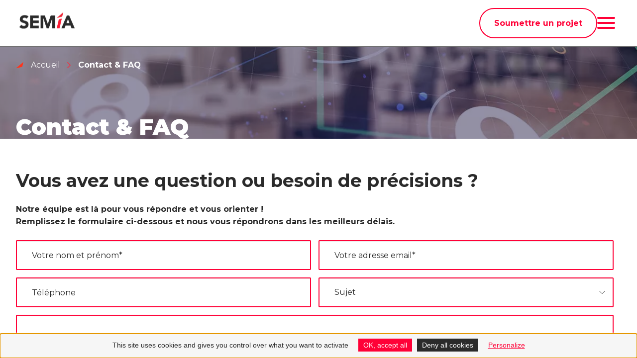

--- FILE ---
content_type: text/html; charset=UTF-8
request_url: https://www.startup-semia.com/contact/
body_size: 11646
content:
<!DOCTYPE html>
<html lang="fr-FR">

<head>
	<meta charset="UTF-8">
	<meta name="viewport" content="width=device-width, initial-scale=1, shrink-to-fit=no">
	<meta name="facebook-domain-verification" content="5wj86u8p7dev86pzwpa5fqu2cwwxax" />
	<link rel="profile" href="http://gmpg.org/xfn/11">
	<meta name='robots' content='index, follow, max-image-preview:large, max-snippet:-1, max-video-preview:-1' />

	<!-- This site is optimized with the Yoast SEO plugin v19.5.1 - https://yoast.com/wordpress/plugins/seo/ -->
	<title>Contact &amp; FAQ | SEMIA</title>
	<link rel="canonical" href="https://www.startup-semia.com/contact/" />
	<meta property="og:locale" content="fr_FR" />
	<meta property="og:type" content="article" />
	<meta property="og:title" content="Contact &amp; FAQ | SEMIA" />
	<meta property="og:description" content="false" />
	<meta property="og:url" content="https://www.startup-semia.com/contact/" />
	<meta property="og:site_name" content="SEMIA" />
	<meta property="article:modified_time" content="2025-10-23T13:28:06+00:00" />
	<meta property="og:image" content="https://www.startup-semia.com/wp-content/uploads/2025/10/double-exposure-abstract-virtual-social-network-icons-modern-corporate-office-background-marketing-promotion-concept-web-e1761144253622.jpg" />
	<meta property="og:image:width" content="1200" />
	<meta property="og:image:height" content="291" />
	<meta property="og:image:type" content="image/jpeg" />
	<meta name="twitter:card" content="summary_large_image" />
	<script type="application/ld+json" class="yoast-schema-graph">{"@context":"https://schema.org","@graph":[{"@type":"WebPage","@id":"https://www.startup-semia.com/contact/","url":"https://www.startup-semia.com/contact/","name":"Contact & FAQ | SEMIA","isPartOf":{"@id":"https://www.startup-semia.com/#website"},"primaryImageOfPage":{"@id":"https://www.startup-semia.com/contact/#primaryimage"},"image":{"@id":"https://www.startup-semia.com/contact/#primaryimage"},"thumbnailUrl":"https://www.startup-semia.com/wp-content/uploads/2025/10/double-exposure-abstract-virtual-social-network-icons-modern-corporate-office-background-marketing-promotion-concept-web-e1761144253622.jpg","datePublished":"2021-01-21T15:42:30+00:00","dateModified":"2025-10-23T13:28:06+00:00","breadcrumb":{"@id":"https://www.startup-semia.com/contact/#breadcrumb"},"inLanguage":"fr-FR","potentialAction":[{"@type":"ReadAction","target":["https://www.startup-semia.com/contact/"]}]},{"@type":"ImageObject","inLanguage":"fr-FR","@id":"https://www.startup-semia.com/contact/#primaryimage","url":"https://www.startup-semia.com/wp-content/uploads/2025/10/double-exposure-abstract-virtual-social-network-icons-modern-corporate-office-background-marketing-promotion-concept-web-e1761144253622.jpg","contentUrl":"https://www.startup-semia.com/wp-content/uploads/2025/10/double-exposure-abstract-virtual-social-network-icons-modern-corporate-office-background-marketing-promotion-concept-web-e1761144253622.jpg","width":1200,"height":291,"caption":"Double exposure of abstract virtual social network icons on modern corporate office background. Marketing and promotion concept"},{"@type":"BreadcrumbList","@id":"https://www.startup-semia.com/contact/#breadcrumb","itemListElement":[{"@type":"ListItem","position":1,"name":"Accueil","item":"https://www.startup-semia.com/"},{"@type":"ListItem","position":2,"name":"Contact &#038; FAQ"}]},{"@type":"WebSite","@id":"https://www.startup-semia.com/#website","url":"https://www.startup-semia.com/","name":"SEMIA","description":"Générateur de startups à Strasbourg et Mulhouse","potentialAction":[{"@type":"SearchAction","target":{"@type":"EntryPoint","urlTemplate":"https://www.startup-semia.com/?s={search_term_string}"},"query-input":"required name=search_term_string"}],"inLanguage":"fr-FR"}]}</script>
	<!-- / Yoast SEO plugin. -->


<link rel='dns-prefetch' href='//s.w.org' />
<link rel="alternate" type="application/rss+xml" title="SEMIA &raquo; Flux" href="https://www.startup-semia.com/feed/" />
<link rel="alternate" type="application/rss+xml" title="SEMIA &raquo; Flux des commentaires" href="https://www.startup-semia.com/comments/feed/" />
<script type="text/javascript">
window._wpemojiSettings = {"baseUrl":"https:\/\/s.w.org\/images\/core\/emoji\/14.0.0\/72x72\/","ext":".png","svgUrl":"https:\/\/s.w.org\/images\/core\/emoji\/14.0.0\/svg\/","svgExt":".svg","source":{"concatemoji":"https:\/\/www.startup-semia.com\/wp-includes\/js\/wp-emoji-release.min.js?ver=6.0.11"}};
/*! This file is auto-generated */
!function(e,a,t){var n,r,o,i=a.createElement("canvas"),p=i.getContext&&i.getContext("2d");function s(e,t){var a=String.fromCharCode,e=(p.clearRect(0,0,i.width,i.height),p.fillText(a.apply(this,e),0,0),i.toDataURL());return p.clearRect(0,0,i.width,i.height),p.fillText(a.apply(this,t),0,0),e===i.toDataURL()}function c(e){var t=a.createElement("script");t.src=e,t.defer=t.type="text/javascript",a.getElementsByTagName("head")[0].appendChild(t)}for(o=Array("flag","emoji"),t.supports={everything:!0,everythingExceptFlag:!0},r=0;r<o.length;r++)t.supports[o[r]]=function(e){if(!p||!p.fillText)return!1;switch(p.textBaseline="top",p.font="600 32px Arial",e){case"flag":return s([127987,65039,8205,9895,65039],[127987,65039,8203,9895,65039])?!1:!s([55356,56826,55356,56819],[55356,56826,8203,55356,56819])&&!s([55356,57332,56128,56423,56128,56418,56128,56421,56128,56430,56128,56423,56128,56447],[55356,57332,8203,56128,56423,8203,56128,56418,8203,56128,56421,8203,56128,56430,8203,56128,56423,8203,56128,56447]);case"emoji":return!s([129777,127995,8205,129778,127999],[129777,127995,8203,129778,127999])}return!1}(o[r]),t.supports.everything=t.supports.everything&&t.supports[o[r]],"flag"!==o[r]&&(t.supports.everythingExceptFlag=t.supports.everythingExceptFlag&&t.supports[o[r]]);t.supports.everythingExceptFlag=t.supports.everythingExceptFlag&&!t.supports.flag,t.DOMReady=!1,t.readyCallback=function(){t.DOMReady=!0},t.supports.everything||(n=function(){t.readyCallback()},a.addEventListener?(a.addEventListener("DOMContentLoaded",n,!1),e.addEventListener("load",n,!1)):(e.attachEvent("onload",n),a.attachEvent("onreadystatechange",function(){"complete"===a.readyState&&t.readyCallback()})),(e=t.source||{}).concatemoji?c(e.concatemoji):e.wpemoji&&e.twemoji&&(c(e.twemoji),c(e.wpemoji)))}(window,document,window._wpemojiSettings);
</script>
<style type="text/css">
img.wp-smiley,
img.emoji {
	display: inline !important;
	border: none !important;
	box-shadow: none !important;
	height: 1em !important;
	width: 1em !important;
	margin: 0 0.07em !important;
	vertical-align: -0.1em !important;
	background: none !important;
	padding: 0 !important;
}
</style>
	<link rel='stylesheet' id='understrap-styles-css'  href='https://www.startup-semia.com/wp-content/themes/understrap/assets/css/styles.css?ver=0.9.5.1761234492' type='text/css' media='all' />
<link rel='stylesheet' id='swiper-styles-css'  href='https://www.startup-semia.com/wp-content/themes/understrap/assets/css/swiper.min.css?ver=0.9.5.1761234492' type='text/css' media='all' />
<script type='text/javascript' src='https://www.startup-semia.com/wp-includes/js/jquery/jquery.min.js?ver=3.6.0' id='jquery-core-js'></script>
<script type='text/javascript' src='https://www.startup-semia.com/wp-includes/js/jquery/jquery-migrate.min.js?ver=3.3.2' id='jquery-migrate-js'></script>
<link rel="https://api.w.org/" href="https://www.startup-semia.com/wp-json/" /><link rel="alternate" type="application/json" href="https://www.startup-semia.com/wp-json/wp/v2/pages/329" /><link rel="EditURI" type="application/rsd+xml" title="RSD" href="https://www.startup-semia.com/xmlrpc.php?rsd" />
<link rel="wlwmanifest" type="application/wlwmanifest+xml" href="https://www.startup-semia.com/wp-includes/wlwmanifest.xml" /> 
<meta name="generator" content="WordPress 6.0.11" />
<link rel='shortlink' href='https://www.startup-semia.com/?p=329' />
<link rel="alternate" type="application/json+oembed" href="https://www.startup-semia.com/wp-json/oembed/1.0/embed?url=https%3A%2F%2Fwww.startup-semia.com%2Fcontact%2F" />
<link rel="alternate" type="text/xml+oembed" href="https://www.startup-semia.com/wp-json/oembed/1.0/embed?url=https%3A%2F%2Fwww.startup-semia.com%2Fcontact%2F&#038;format=xml" />
<meta name="mobile-web-app-capable" content="yes">
<meta name="apple-mobile-web-app-capable" content="yes">
<meta name="apple-mobile-web-app-title" content="SEMIA - Générateur de startups à Strasbourg et Mulhouse">
<style type="text/css">.recentcomments a{display:inline !important;padding:0 !important;margin:0 !important;}</style>	<!-- Scripts -->
	<script src="https://cdnjs.cloudflare.com/ajax/libs/jquery/3.4.1/jquery.min.js"></script>
	<script src="https://kit.fontawesome.com/7e2ea34c1d.js"></script>
	<script src="https://cdnjs.cloudflare.com/ajax/libs/ScrollMagic/2.0.7/ScrollMagic.min.js"></script>
	<script src="https://cdnjs.cloudflare.com/ajax/libs/ScrollMagic/2.0.7/plugins/animation.gsap.min.js"></script>
	<script src="https://cdnjs.cloudflare.com/ajax/libs/lottie-web/5.13.0/lottie.min.js" integrity="sha512-uOtp2vx2X/5+tLBEf5UoQyqwAkFZJBM5XwGa7BfXDnWR+wdpRvlSVzaIVcRe3tGNsStu6UMDCeXKEnr4IBT8gA==" crossorigin="anonymous" referrerpolicy="no-referrer"></script>

	<!-- Favicons -->
	<link rel="apple-touch-icon" sizes="180x180" href="https://www.startup-semia.com/wp-content/themes/understrap/favicons/apple-touch-icon.png">
	<link rel="icon" type="image/png" sizes="32x32" href="https://www.startup-semia.com/wp-content/themes/understrap/favicons/favicon-32x32.png">
	<link rel="icon" type="image/png" sizes="16x16" href="https://www.startup-semia.com/wp-content/themes/understrap/favicons/favicon-16x16.png">
	<link rel="manifest" href="https://www.startup-semia.com/wp-content/themes/understrap/favicons/site.webmanifest">
	<link rel="mask-icon" href="https://www.startup-semia.com/wp-content/themes/understrap/favicons/safari-pinned-tab.svg" color="#5bbad5">
	<meta name="msapplication-TileColor" content="#da532c">
	<meta name="theme-color" content="#ffffff">

	<script type="text/javascript" src="https://www.startup-semia.com/wp-content/themes/understrap/tarteaucitron/tarteaucitron.js"></script>

	<script type="text/javascript">
		tarteaucitron.init({
			"privacyUrl": "",
			/* Privacy policy url */

			"hashtag": "#tarteaucitron",
			/* Open the panel with this hashtag */
			"cookieName": "tarteaucitron",
			/* Cookie name */

			"orientation": "bottom",
			/* Banner position (top - bottom) */

			"showAlertSmall": false,
			/* Show the small banner on bottom right */
			"cookieslist": false,
			/* Show the cookie list */

			"closePopup": false,
			/* Show a close X on the banner */

			"showIcon": true,
			/* Show cookie icon to manage cookies */
			"iconPosition": "BottomRight",
			/* BottomRight, BottomLeft, TopRight and TopLeft */

			"adblocker": false,
			/* Show a Warning if an adblocker is detected */

			"DenyAllCta": true,
			/* Show the deny all button */
			"AcceptAllCta": true,
			/* Show the accept all button when highPrivacy on */
			"highPrivacy": true,
			/* HIGHLY RECOMMANDED Disable auto consent */

			"handleBrowserDNTRequest": false,
			/* If Do Not Track == 1, disallow all */

			"removeCredit": false,
			/* Remove credit link */
			"moreInfoLink": true,
			/* Show more info link */

			"useExternalCss": false,
			/* If false, the tarteaucitron.css file will be loaded */
			"useExternalJs": false,
			/* If false, the tarteaucitron.js file will be loaded */

			//"cookieDomain": ".my-multisite-domaine.fr", /* Shared cookie for multisite */

			"readmoreLink": "",
			/* Change the default readmore link */

			"mandatory": true,
			/* Show a message about mandatory cookies */
		});
	</script>

	<script type="text/javascript">
		tarteaucitron.user.gajsUa = 'UA-112533234-1';
		tarteaucitron.user.gajsMore = function() {
			/* add here your optionnal _ga.push() */ };
		(tarteaucitron.job = tarteaucitron.job || []).push('gajs');
	</script>


</head>

<style>
	@screen and (max-width: 768px) {
		.anniversary.section.home {
			height: auto !important;
			min-height: 90vh !important;
		}

		.anniversary.section.home img {
			max-width: 70% !important;
		}

		.section.home .section__container {
			margin-top: 3rem !important;
		}
	}

	.header .logo-white, .header .logo-black, .header .search-white, .header .search-red, .header .btn--header, .header .btn--red {
		display: none;
	}

	.home .logo-white,
	.home .search-white,
	.home .btn--header {
		display: inline-block;
	}

	body:not(.home) .logo-black,
	body:not(.home) .search-red,
	body:not(.home) .btn--red {
		display: inline-block;
	}

	/* @media screen and (max-width: 767px) {
		.home .btn--header,
		body:not(.home) .btn--red {
			display: none !important;
		}
	} */

	.menu--open .logo-white {
		display: none !important;
	}
	.menu--open .logo-black,
	.menu--open .search-red,
	.menu--open .btn--red {
		display: inline-block !important;
	}
	.menu--open .search-white {
		display: none !important;
	}

	.menu--open .btn--header {
		color: #ff0137 !important;
		border: 1px solid #ff0137 !important;
	}

	.menu--open .btn--header span::after {
		background-image: url("../svg/arrow-right-red.svg") !important;
	}

	.header .btn--header span::after,
	.header .btn--red span::after {
		display: none !important;
		content: none !important;
	}

	@media screen and (max-width: 767px) {
		.header .btn--header,
		.header .btn--red {
			font-size: 0.625rem !important;
		}
	}

	.hamburger--collapse.is-active .hamburger-inner,
	.hamburger--collapse.is-active .hamburger-inner:before,
	.hamburger--collapse.is-active .hamburger-inner:after {
		background-color: #ff0137 !important;
	}
</style>

<body class="page-template page-template-page-templates page-template-contact page-template-page-templatescontact-php page page-id-329 wp-embed-responsive group-blog">
	<div id="site">


		<header class="header header--border">
			<div class="header__container">
				<a class="header__title" href="https://www.startup-semia.com">
					<img src="https://www.startup-semia.com/wp-content/themes/understrap/assets/svg/logo.svg" class="logo-white">
					<img src="https://www.startup-semia.com/wp-content/themes/understrap/assets/svg/logo-black.svg" class="logo-black">
				</a>
				<div class="header__right">
					<a class="btn btn--red" href="https://linktr.ee/questforchange" target="_blank">
						<span>Soumettre un projet</span>
					</a>
					<div class="header__btn header__btn--menu">
						<!-- <i class="fas fa-bars"></i> -->
						<button class="hamburger hamburger--collapse" type="button">
							<span class="hamburger-box">
								<span class="hamburger-inner"></span>
							</span>
						</button>
					</div>
				</div>
			</div>

			<nav class="section section--top header__nav">

				<!-- The WordPress Menu goes here -->
				<ul id="main-menu" class="menu"><li itemscope="itemscope" itemtype="https://www.schema.org/SiteNavigationElement" id="menu-item-1306" class="menu-item menu-item-type-post_type menu-item-object-page menu-item-1306 nav-item"><a title="Notre offre d’accompagnement" href="https://www.startup-semia.com/notre-offre-daccompagnement/" class="nav-link">Notre offre d’accompagnement</a></li>
<li itemscope="itemscope" itemtype="https://www.schema.org/SiteNavigationElement" id="menu-item-1307" class="menu-item menu-item-type-post_type menu-item-object-page menu-item-1307 nav-item"><a title="Financer son projet" href="https://www.startup-semia.com/financer-son-projet/" class="nav-link">Financer son projet</a></li>
<li itemscope="itemscope" itemtype="https://www.schema.org/SiteNavigationElement" id="menu-item-2203" class="menu-item menu-item-type-post_type menu-item-object-page menu-item-2203 nav-item"><a title="Portfolio des start-up" href="https://www.startup-semia.com/accueil/portfoliostartup/" class="nav-link">Portfolio des start-up</a></li>
<li itemscope="itemscope" itemtype="https://www.schema.org/SiteNavigationElement" id="menu-item-1595" class="menu-item menu-item-type-post_type menu-item-object-page menu-item-1595 nav-item"><a title="Filières d’excellence" href="https://www.startup-semia.com/filieres/" class="nav-link">Filières d’excellence</a></li>
<li itemscope="itemscope" itemtype="https://www.schema.org/SiteNavigationElement" id="menu-item-544" class="menu-item menu-item-type-custom menu-item-object-custom menu-item-has-children dropdown menu-item-544 nav-item"><a title="Qui sommes-nous ?" href="#" data-toggle="dropdown" aria-haspopup="true" aria-expanded="false" class="dropdown-toggle nav-link" id="menu-item-dropdown-544">Qui sommes-nous ?</a>
<ul class="submenu" aria-labelledby="menu-item-dropdown-544" role="menu">
	<li itemscope="itemscope" itemtype="https://www.schema.org/SiteNavigationElement" id="menu-item-693" class="no-click menu-item menu-item-type-custom menu-item-object-custom menu-item-693 nav-item"><a title="Incubateur" href="https://www.startup-semia.com/incubateur/" class="dropdown-item">Incubateur</a></li>
	<li itemscope="itemscope" itemtype="https://www.schema.org/SiteNavigationElement" id="menu-item-545" class="menu-item menu-item-type-post_type menu-item-object-page menu-item-545 nav-item"><a title="Équipe" href="https://www.startup-semia.com/lincubateur/equipe/" class="dropdown-item">Équipe</a></li>
	<li itemscope="itemscope" itemtype="https://www.schema.org/SiteNavigationElement" id="menu-item-1310" class="menu-item menu-item-type-custom menu-item-object-custom menu-item-1310 nav-item"><a title="Événements" href="https://www.startup-semia.com/evenements/" class="dropdown-item">Événements</a></li>
	<li itemscope="itemscope" itemtype="https://www.schema.org/SiteNavigationElement" id="menu-item-1582" class="menu-item menu-item-type-post_type menu-item-object-page menu-item-1582 nav-item"><a title="Réseau Quest for change" href="https://www.startup-semia.com/incubateur/reseau-quest-for-change/" class="dropdown-item">Réseau Quest for change</a></li>
	<li itemscope="itemscope" itemtype="https://www.schema.org/SiteNavigationElement" id="menu-item-342" class="menu-item menu-item-type-post_type menu-item-object-page menu-item-342 nav-item"><a title="Partenaires" href="https://www.startup-semia.com/lincubateur/les-partenaires/" class="dropdown-item">Partenaires</a></li>
</ul>
</li>
<li itemscope="itemscope" itemtype="https://www.schema.org/SiteNavigationElement" id="menu-item-331" class="menu-item menu-item-type-post_type menu-item-object-page current-menu-item page_item page-item-329 current_page_item active menu-item-331 nav-item"><a title="Contact &#038; FAQ" href="https://www.startup-semia.com/contact/" class="nav-link" aria-current="page">Contact &#038; FAQ</a></li>
</ul>
								<div class="menu__info">
					<!-- <a class="btn btn--red" href="https://linktr.ee/questforchange" target="_blank">
						<span></span>
					</a> -->

					
													
															<p>SEMIA Strasbourg<br/>
9 rue de la Krutenau<br/>
67000 Strasbourg</p>
							
															<a class="map" href="https://www.google.com/maps/dir//11,+rue+de+l%E2%80%99Acad%C3%A9mie67000+Strasbourg/data=!4m6!4m5!1m1!4e2!1m2!1m1!1s0x4796c8e9a3fbc49d:0x85ffbafd0b929d81?sa=X&ved=2ahUKEwjVgbH4yPDuAhUBHxoKHVZZBFEQ9RcwFHoECBoQBA" target="_blank">voir sur google maps</a>
																				
															<p>SEMIA Mulhouse<br/>
30 rue François Spoerry<br/>
68100 Mulhouse</p>
							
															<a class="map" href="https://www.google.com/maps/place/30+Rue+Fran%C3%A7ois+Spoerry,+68100+Mulhouse/@47.738758,7.3273763,17z/data=!3m1!4b1!4m5!3m4!1s0x47919b0fa23c8d2f:0x8c43a063f9784a34!8m2!3d47.738758!4d7.329565" target="_blank">voir sur google maps</a>
													
					
					
				</div>
				<!-- <img src="/assets/svg/menu-icon.svg" alt="menu" class="menu__icon"> -->
			</nav>
		</header>

		<main class="main">


<div class="contact" >
	<section class="section section--top cover"
			 style="background-image: url(https://www.startup-semia.com/wp-content/uploads/2025/10/double-exposure-abstract-virtual-social-network-icons-modern-corporate-office-background-marketing-promotion-concept-web-e1761144253622.jpg);">
		<nav class="section breadcrumb">
			<ul class="section__container breadcrumb__list" ><li class="breadcrumb__item"><a class="breadcrumb__link" title="Accueil - Semia" rel="nofollow" href="https://www.startup-semia.com/">Accueil</a></li>Contact &#038; FAQ<li class="breadcrumb__item"></li></ul>		</nav>
		<div class="section__container">
			<h1>Contact &#038; FAQ</h1>
		</div>
	</section>


	
<section class="section simple-content">
	<div class="section__container">
        <div class="simple-content__body fade-up">
                            <h2 style="text-align: center;"></h2>
<p>&nbsp;</p>
<h3 class="p1"><strong>Vous avez une question ou besoin de précisions ?</strong></h3>
<p>&nbsp;</p>
<p class="p1"><strong>Notre équipe est là pour vous répondre et vous orienter !<br />
Remplissez le formulaire ci-dessous et nous vous répondrons dans les meilleurs délais. </strong></p>
<p>&nbsp;</p>
<div class="caldera-grid" id="caldera_form_1" data-cf-ver="1.9.3" data-cf-form-id="CF5e7e092198130"><div id="caldera_notices_1" data-spinner="https://www.startup-semia.com/wp-admin/images/spinner.gif"></div><form data-instance="1" class="CF5e7e092198130 caldera_forms_form cfajax-trigger" method="POST" enctype="multipart/form-data" id="CF5e7e092198130_1" data-form-id="CF5e7e092198130" aria-label="Contact" data-target="#caldera_notices_1" data-template="#cfajax_CF5e7e092198130-tmpl" data-cfajax="CF5e7e092198130" data-load-element="_parent" data-load-class="cf_processing" data-post-disable="0" data-action="cf_process_ajax_submit" data-request="https://www.startup-semia.com/cf-api/CF5e7e092198130" data-hiderows="true">
<input type="hidden" id="_cf_verify_CF5e7e092198130" name="_cf_verify" value="e1d27baa5d"  data-nonce-time="1770149183" /><input type="hidden" name="_wp_http_referer" value="/contact/" /><div id="cf2-CF5e7e092198130_1"></div><input type="hidden" name="_cf_frm_id" value="CF5e7e092198130">
<input type="hidden" name="_cf_frm_ct" value="1">
<input type="hidden" name="cfajax" value="CF5e7e092198130">
<input type="hidden" name="_cf_cr_pst" value="329">
<div class="hide" style="display:none; overflow:hidden;height:0;width:0;">
<label>Nom</label><input type="text" name="name" value="" autocomplete="off">
</div><div id="CF5e7e092198130_1-row-1"  class="row  first_row"><div  class="col-sm-6  first_col"><div data-field-wrapper="fld_2956532" class="form-group" id="fld_2956532_1-wrap">
	<label id="fld_2956532Label" for="fld_2956532_1" class="control-label screen-reader-text sr-only">Votre nom et prénom*</label>
	<div class="">
		<input placeholder="Votre nom et prénom*"  required type="text" data-field="fld_2956532" class=" form-control" id="fld_2956532_1" name="fld_2956532" value="" data-type="text" aria-required="true"   aria-labelledby="fld_2956532Label" >			</div>
</div>
</div><div  class="col-sm-6  last_col"><div data-field-wrapper="fld_2337585" class="form-group" id="fld_2337585_1-wrap">
	<label id="fld_2337585Label" for="fld_2337585_1" class="control-label screen-reader-text sr-only">Votre adresse email*</label>
	<div class="">
		<input placeholder="Votre adresse email*"  required type="email" data-field="fld_2337585" class=" form-control" id="fld_2337585_1" name="fld_2337585" value="" data-type="email" aria-required="true"   aria-labelledby="fld_2337585Label" >			</div>
</div>
</div></div><div id="CF5e7e092198130_1-row-2"  class="row "><div  class="col-sm-6  first_col"><div data-field-wrapper="fld_5553702" class="form-group" id="fld_5553702_1-wrap">
	<label id="fld_5553702Label" for="fld_5553702_1" class="control-label screen-reader-text sr-only">Téléphone</label>
	<div class="">
		<input placeholder="Téléphone"   type="text" data-field="fld_5553702" class=" form-control" id="fld_5553702_1" name="fld_5553702" value="" data-type="text"   aria-labelledby="fld_5553702Label" >			</div>
</div>
</div><div  class="col-sm-6  last_col"><div data-field-wrapper="fld_1718488" class="form-group" id="fld_1718488_1-wrap">
	<label id="fld_1718488Label" for="fld_1718488_1" class="control-label screen-reader-text sr-only">Sujet*</label>
	<div class="">
		<select name="fld_1718488" value="" data-field="fld_1718488" class="form-control" id="fld_1718488_1"  required="required"  aria-labelledby="fld_1718488Label" >
		<option value="" disabled selected>Sujet</option>					<option value="Presse / Communication / Evénements"  data-calc-value="Presse / Communication / Evénements" >
						Presse / Communication / Evénements					</option>
										<option value="Partenariats"  data-calc-value="Partenariats" >
						Partenariats					</option>
										<option value="Recrutement"  data-calc-value="Recrutement" >
						Recrutement					</option>
							</select>
			</div>
</div>
</div></div><div id="CF5e7e092198130_1-row-3"  class="row "><div  class="col-sm-12  single"><div data-field-wrapper="fld_6532496" class="form-group" id="fld_6532496_1-wrap">
	<label id="fld_6532496Label" for="fld_6532496_1" class="control-label screen-reader-text sr-only">Votre message*</label>
	<div class="">
		<textarea name="fld_6532496" value="" data-field="fld_6532496" class="form-control" id="fld_6532496_1" rows="5" placeholder="Votre message"  required="required"  aria-labelledby="fld_6532496Label" ></textarea>
			</div>
</div>
</div></div><div id="CF5e7e092198130_1-row-4"  class="row  last_row"><div  class="col-sm-6  first_col"><div class=""><p>*champs obligatoires. Ce formulaire nous permet de recevoir, gérer et répondre aux questions d’ordre général. Les informations que vous transmettrez par ce formulaire sont destinées à Semia. En envoyant votre message, vous acceptez notre politique de confidentialité</p>
</div></div><div  class="col-sm-6  last_col"><div data-field-wrapper="fld_2575315" class="form-group" id="fld_2575315_1-wrap">
<div class="">
	<input  class="btn btn--red" type="submit" name="fld_2575315" id="fld_2575315_1" value="Envoyer votre message" data-field="fld_2575315"  >
</div>
</div>
	<input class="button_trigger_1" type="hidden" name="fld_2575315" id="fld_2575315_1_btn" value="" data-field="fld_2575315"  />
</div></div></form>
</div>

<div style="display: flex; align-items: center;"></div>
                                </div>
    </div>
</section>


		<section class="faq section simple-content">
			<h2>FAQ</h2>
			<div class="section__container">
				<div class="simple-content__body fade-up">
											<div class="faq-block">
							<button class="accordion-faq">
								Quand dois-je déposer ma candidature ? 								<i class="fas fa-chevron-down"></i>
							</button>
							<div class="panel-faq">
								Vous pouvez déposer votre candidature à n'importe quelle période de l'année, à partir du moment où votre projet rentre dans les critères mentionnés ci-dessous.							</div>
						</div>
												<div class="faq-block">
							<button class="accordion-faq">
								Quel est le niveau de maturité attendu du projet pour pouvoir intégrer les programmes d'incubation ? 								<i class="fas fa-chevron-down"></i>
							</button>
							<div class="panel-faq">
								Si votre projet n'en est qu'au stade de l'idée, il est trop tôt pour envisager une incubation chez SEMIA. En effet, nous accompagnons des porteurs ayant déjà commencé à développer leur idée, ayant réalisé une étude de marché, s'étant confronté au terrain, aux potentiels futurs clients, ainsi que développé une première maquette ou un premier prototype.							</div>
						</div>
												<div class="faq-block">
							<button class="accordion-faq">
								Quels types d'entreprises ne sont pas éligibles à l'incubation ? 								<i class="fas fa-chevron-down"></i>
							</button>
							<div class="panel-faq">
								Nous n'accompagnons pas les projets proposant uniquement de l'achat/vente de produits, des formations, des prestations ou des activités de consultant.							</div>
						</div>
												<div class="faq-block">
							<button class="accordion-faq">
								Comment définir le caractère innovant de mon projet ? 								<i class="fas fa-chevron-down"></i>
							</button>
							<div class="panel-faq">
								Votre projet doit revêtir un caractère innovant par rapport à l’état de l’art et/ou du marché que vous ciblez. Il peut s’agir, par exemple, d’une innovation d’usage (vous inventez une nouvelle façon d'utiliser un objet ou un service), d’une innovation technologique (vous inventez une nouvelle technologie ou en améliorez une, ou utilisez une technologie innovante pour développer votre projet – IA, etc.) ou encore d’une innovation technique (vous inventez un nouveau procédé ou une nouvelle méthode industrielle..).							</div>
						</div>
												<div class="faq-block">
							<button class="accordion-faq">
								Quel est le processus de sélection pour entrer dans le programme d'incubation ? 								<i class="fas fa-chevron-down"></i>
							</button>
							<div class="panel-faq">
								Pour nous envoyer votre candidature, veuillez cliquer sur "Soumettre un projet". Assurez-vous de prendre le temps de fournir toutes les informations requises avec précision. Si nécessaire, vous pouvez sauvegarder et continuer à remplir le formulaire plus tard.							</div>
						</div>
												<div class="faq-block">
							<button class="accordion-faq">
								Dans combien de temps mon dossier de candidature sera-t-il examiné après l'avoir déposé ? 								<i class="fas fa-chevron-down"></i>
							</button>
							<div class="panel-faq">
								Le processus de sélection des candidatures déposées commence chaque début de semaine. L'équipe de SEMIA procède d'abord à une analyse approfondie des éléments soumis et peut également effectuer des recherches sur la dynamique du marché. En fonction de cette analyse, le processus de sélection se poursuit ou non avec un entretien individuel. En général, le délai de réponse est de 3 semaines suivant le dépôt du dossier (hors période de vacances scolaires).							</div>
						</div>
												<div class="faq-block">
							<button class="accordion-faq">
								Quelle est la contribution financière demandée pour bénéficier des services d'incubation ? 								<i class="fas fa-chevron-down"></i>
							</button>
							<div class="panel-faq">
								SEMIA est une association à but non lucratif. Une contribution mensuelle de 200€ HT est demandée, représentant moins de 14% du coût réel d’incubation.							</div>
						</div>
												<div class="faq-block">
							<button class="accordion-faq">
								Quel est le modèle de participation de SEMIA dans les start-up ? 								<i class="fas fa-chevron-down"></i>
							</button>
							<div class="panel-faq">
								L’association SEMIA ne prend aucune part dans les entreprises qu’elle accompagne.							</div>
						</div>
												<div class="faq-block">
							<button class="accordion-faq">
								Proposez-vous des financements aux entreprises incubées ? 								<i class="fas fa-chevron-down"></i>
							</button>
							<div class="panel-faq">
								Notre incubateur ne fournit pas directement de financement aux start-up. En revanche, nous travaillons en étroite collaboration avec les porteurs de projet pour les aider à trouver des financements publics et privés qui les soutiendront dans le développement de leur projet. Les opportunités de financement dépendent de nombreux critères et nous aidons chaque entreprise à évaluer les options disponibles.							</div>
						</div>
												<div class="faq-block">
							<button class="accordion-faq">
								Comment en savoir plus sur les programmes d'accompagnement de SEMIA ? 								<i class="fas fa-chevron-down"></i>
							</button>
							<div class="panel-faq">
								Tous les 1er jeudis du mois, SEMIA organise un Café découverte ouvert à tous les entrepreneurs en devenir et aux acteurs de l'écosystème du Grand Est. Cette rencontre vous permettra de découvrir les programmes d'accompagnement proposés par SEMIA (inscription obligatoire sur Linkedin ou Eventbrite).							</div>
						</div>
										</div>
			</div>
		</section>

		<script>
			// Contact FAQ Accordion
			var faqAccordions = document.getElementsByClassName("accordion-faq");

			for (var i = 0; i < faqAccordions.length; i++) {
				faqAccordions[i].addEventListener("click", function () {
					this.parentNode.classList.toggle("active");

					var panel = this.nextElementSibling;
					if (panel.style.height) {
						panel.style.height = null;
					} else {
						panel.style.height = panel.scrollHeight + "px";
					}
				});
			}
		</script>
		
	
</div>


<footer class="footer section">
	<div class="footer__top section__container">
		<div class="footer__top--logo-section">
			<div class="footer__top--logo">
				<img src="https://www.startup-semia.com/wp-content/themes/understrap/assets/svg/logo.svg" alt="Semia">
			</div>
			<div class="footer__top--logo-email">
				<p>Nous contacter</p>
				<a href="mailto:communication@startup-semia.com">communication@startup-semia.com</a>
			</div>
		</div>
		<div class="footer__top--content">
			<div class="footer__top--content--contact">
				<p>SEMIA - Strasbourg</p>
				<p>9, rue de la Krutenau<br>67000 Strasbourg</p>
				<p>SEMIA - Mulhouse</p>
				<p>30 rue François Spoerry<br>68100 Mulhouse</p>
			</div>
			<!-- The WordPress Menu goes here -->
			<ul id="main-menu" class="footer__menu"><li itemscope="itemscope" itemtype="https://www.schema.org/SiteNavigationElement" id="menu-item-1612" class="menu-item menu-item-type-post_type menu-item-object-page menu-item-1612 nav-item footer__menu--item"><a title="Notre offre d’accompagnement" href="https://www.startup-semia.com/notre-offre-daccompagnement/" class="nav-link">Notre offre d’accompagnement</a></li>
<li itemscope="itemscope" itemtype="https://www.schema.org/SiteNavigationElement" id="menu-item-1613" class="menu-item menu-item-type-post_type menu-item-object-page menu-item-1613 nav-item footer__menu--item"><a title="Financer son projet" href="https://www.startup-semia.com/financer-son-projet/" class="nav-link">Financer son projet</a></li>
<li itemscope="itemscope" itemtype="https://www.schema.org/SiteNavigationElement" id="menu-item-2204" class="menu-item menu-item-type-post_type menu-item-object-page menu-item-2204 nav-item footer__menu--item"><a title="Portfolio des start-up" href="https://www.startup-semia.com/accueil/portfoliostartup/" class="nav-link">Portfolio des start-up</a></li>
<li itemscope="itemscope" itemtype="https://www.schema.org/SiteNavigationElement" id="menu-item-1614" class="menu-item menu-item-type-post_type menu-item-object-page menu-item-1614 nav-item footer__menu--item"><a title="Filières d’excellence" href="https://www.startup-semia.com/filieres/" class="nav-link">Filières d’excellence</a></li>
<li itemscope="itemscope" itemtype="https://www.schema.org/SiteNavigationElement" id="menu-item-2009" class="menu-item menu-item-type-post_type menu-item-object-page menu-item-has-children dropdown menu-item-2009 nav-item footer__menu--item"><a title="Incubateur" href="https://www.startup-semia.com/incubateur/" data-toggle="dropdown" aria-haspopup="true" aria-expanded="false" class="dropdown-toggle nav-link" id="menu-item-dropdown-2009">Incubateur</a>
<ul class="submenu" aria-labelledby="menu-item-dropdown-2009" role="menu">
	<li itemscope="itemscope" itemtype="https://www.schema.org/SiteNavigationElement" id="menu-item-2010" class="menu-item menu-item-type-post_type menu-item-object-page menu-item-2010 nav-item"><a title="Équipe" href="https://www.startup-semia.com/lincubateur/equipe/" class="dropdown-item">Équipe</a></li>
	<li itemscope="itemscope" itemtype="https://www.schema.org/SiteNavigationElement" id="menu-item-2011" class="menu-item menu-item-type-post_type menu-item-object-page menu-item-2011 nav-item"><a title="Réseau Quest for change" href="https://www.startup-semia.com/incubateur/reseau-quest-for-change/" class="dropdown-item">Réseau Quest for change</a></li>
	<li itemscope="itemscope" itemtype="https://www.schema.org/SiteNavigationElement" id="menu-item-2012" class="menu-item menu-item-type-post_type menu-item-object-page menu-item-2012 nav-item"><a title="Partenaires" href="https://www.startup-semia.com/lincubateur/les-partenaires/" class="dropdown-item">Partenaires</a></li>
</ul>
</li>
<li itemscope="itemscope" itemtype="https://www.schema.org/SiteNavigationElement" id="menu-item-1616" class="menu-item menu-item-type-post_type menu-item-object-page current-menu-item page_item page-item-329 current_page_item active menu-item-1616 nav-item footer__menu--item"><a title="Contact &#038; FAQ" href="https://www.startup-semia.com/contact/" class="nav-link" aria-current="page">Contact &#038; FAQ</a></li>
</ul>
			<div class="footer__top--content--social">
				<p>Retrouvez toutes les actualités de l’incubateur !</p>
				<div class="footer__top--content--social--icons">
					<a href="https://fr.linkedin.com/company/semia-incubateur-d%27alsace" target="_blank"><i class="fab fa-linkedin-in"></i></a>
					<a href="https://www.instagram.com/semia.incubateur/" target="_blank"><i class="fab fa-instagram"></i></a>
					<a href="https://www.facebook.com/Incubateur.SEMIA" target="_blank"><i class="fab fa-facebook-f"></i></a>
					<!-- <a href="https://twitter.com/semiastartups" target="_blank"><i class="fab fa-twitter"></i></a> -->
				</div>
			</div>
		</div>

	</div>

	<div class="footer__line"></div>

	<div class="footer__bot section__container">
		<div>
			<a href="https://www.startup-semia.com/politique-de-confidentialite/">Politique de confidentialité</a>
			<a href="https://www.startup-semia.com/politique-de-confidentialite/">Politique de gestion des données</a>
			<a href="https://www.startup-semia.com/mentions-legales/">Mentions légales</a>
			<a href="https://www.startup-semia.com/politique-de-confidentialite/">CGV</a>
		</div>
		<div class="footer__bot--text">
			<p>Site réalisé par</p>
			<a href="https://izhak.fr"><img src="https://www.startup-semia.com/wp-content/themes/understrap/assets/svg/logo-izhak.svg" alt="Semia"></a>
		</div>
	</div>
</footer>

	</main>

</div>



<link rel='stylesheet' id='cf-front-css'  href='https://www.startup-semia.com/wp-content/plugins/caldera-forms/assets/build/css/caldera-forms-front.min.css?ver=1.9.3' type='text/css' media='all' />
<link rel='stylesheet' id='cf-render-css'  href='https://www.startup-semia.com/wp-content/plugins/caldera-forms/clients/render/build/style.min.css?ver=1.9.3' type='text/css' media='all' />
<script type='text/javascript' src='https://www.startup-semia.com/wp-content/themes/understrap/assets/javascript/gsap/TimelineMax.min.js?ver=0.9.5.1761234536' id='timelinemax-scripts-js'></script>
<script type='text/javascript' src='https://www.startup-semia.com/wp-content/themes/understrap/assets/javascript/gsap/TweenMax.min.js?ver=0.9.5.1761234538' id='tweenmax-scripts-js'></script>
<script type='text/javascript' src='https://www.startup-semia.com/wp-content/themes/understrap/assets/javascript/gsap/jquery.gsap.min.js?ver=0.9.5.1761234536' id='jquery-gsap-scripts-js'></script>
<script type='text/javascript' src='https://www.startup-semia.com/wp-content/themes/understrap/assets/javascript/swiper/swiper.min.js?ver=0.9.5.1761234530' id='swiper-scripts-js'></script>
<script type='text/javascript' src='https://www.startup-semia.com/wp-content/themes/understrap/assets/javascript/main.js?ver=0.9.5.1761234508' id='understrap-scripts-js'></script>
<script type='text/javascript' src='https://www.startup-semia.com/wp-content/plugins/caldera-forms/assets/build/js/jquery-baldrick.min.js?ver=1.9.3' id='cf-baldrick-js'></script>
<script type='text/javascript' src='https://www.startup-semia.com/wp-content/plugins/caldera-forms/assets/build/js/parsley.min.js?ver=1.9.3' id='cf-validator-js'></script>
<script type='text/javascript' src='https://www.startup-semia.com/wp-content/plugins/caldera-forms/assets/js/i18n/fr.js?ver=1.9.3' id='cf-validator-i18n-js'></script>
<script type='text/javascript' src='https://www.startup-semia.com/wp-includes/js/dist/vendor/regenerator-runtime.min.js?ver=0.13.9' id='regenerator-runtime-js'></script>
<script type='text/javascript' src='https://www.startup-semia.com/wp-includes/js/dist/vendor/wp-polyfill.min.js?ver=3.15.0' id='wp-polyfill-js'></script>
<script type='text/javascript' src='https://www.startup-semia.com/wp-includes/js/dist/vendor/react.min.js?ver=17.0.1' id='react-js'></script>
<script type='text/javascript' src='https://www.startup-semia.com/wp-includes/js/dist/vendor/react-dom.min.js?ver=17.0.1' id='react-dom-js'></script>
<script type='text/javascript' src='https://www.startup-semia.com/wp-includes/js/dist/dom-ready.min.js?ver=d996b53411d1533a84951212ab6ac4ff' id='wp-dom-ready-js'></script>
<script type='text/javascript' src='https://www.startup-semia.com/wp-content/plugins/caldera-forms/clients/render/build/index.min.js?ver=1.9.3' id='cf-render-js'></script>
<script type='text/javascript' id='cf-form-front-js-extra'>
/* <![CDATA[ */
var CF_API_DATA = {"rest":{"root":"https:\/\/www.startup-semia.com\/wp-json\/cf-api\/v2\/","rootV3":"https:\/\/www.startup-semia.com\/wp-json\/cf-api\/v3\/","fileUpload":"https:\/\/www.startup-semia.com\/wp-json\/cf-api\/v3\/file","tokens":{"nonce":"https:\/\/www.startup-semia.com\/wp-json\/cf-api\/v2\/tokens\/form"},"nonce":"78941b2797"},"strings":{"cf2FileField":{"removeFile":"Supprimer le fichier","defaultButtonText":"D\u00e9posez les fichiers ou cliquez pour s\u00e9lectionner les fichiers \u00e0 t\u00e9l\u00e9verser.","fileUploadError1":"Erreur\u00a0:","fileUploadError2":" n\u2019a pas pu \u00eatre trait\u00e9e","invalidFiles":"Ces fichiers ont \u00e9t\u00e9 rejet\u00e9s\u00a0: ","checkMessage":"Veuillez v\u00e9rifier le type et la taille des fichiers","invalidFileResponse":"Erreur de traitement de fichier inconnu","fieldIsRequired":"Ce champ est obligatoire","filesUnit":" octets","maxSizeAlert":"Le fichier est trop lourd. La taille maximale est ","wrongTypeAlert":"Ce type de fichier n\u2019est pas autoris\u00e9. Les types autoris\u00e9s sont"}},"nonce":{"field":"_cf_verify"}};
/* ]]> */
</script>
<script type='text/javascript' src='https://www.startup-semia.com/wp-content/plugins/caldera-forms/assets/build/js/caldera-forms-front.min.js?ver=1.9.3' id='cf-form-front-js'></script>
<script type='text/javascript' id='cf-form-front-js-extra'>
/* <![CDATA[ */
var CF_API_DATA = {"rest":{"root":"https:\/\/www.startup-semia.com\/wp-json\/cf-api\/v2\/","rootV3":"https:\/\/www.startup-semia.com\/wp-json\/cf-api\/v3\/","fileUpload":"https:\/\/www.startup-semia.com\/wp-json\/cf-api\/v3\/file","tokens":{"nonce":"https:\/\/www.startup-semia.com\/wp-json\/cf-api\/v2\/tokens\/form"},"nonce":"78941b2797"},"strings":{"cf2FileField":{"removeFile":"Supprimer le fichier","defaultButtonText":"D\u00e9posez les fichiers ou cliquez pour s\u00e9lectionner les fichiers \u00e0 t\u00e9l\u00e9verser.","fileUploadError1":"Erreur\u00a0:","fileUploadError2":" n\u2019a pas pu \u00eatre trait\u00e9e","invalidFiles":"Ces fichiers ont \u00e9t\u00e9 rejet\u00e9s\u00a0: ","checkMessage":"Veuillez v\u00e9rifier le type et la taille des fichiers","invalidFileResponse":"Erreur de traitement de fichier inconnu","fieldIsRequired":"Ce champ est obligatoire","filesUnit":" octets","maxSizeAlert":"Le fichier est trop lourd. La taille maximale est ","wrongTypeAlert":"Ce type de fichier n\u2019est pas autoris\u00e9. Les types autoris\u00e9s sont"}},"nonce":{"field":"_cf_verify"}};
var CFFIELD_CONFIG = {"1":{"configs":{"fld_7286650":{"type":"html","id":"fld_7286650_1","default":"<p>*champs obligatoires. Ce formulaire nous permet de recevoir, g\u00e9rer et r\u00e9pondre aux questions d\u2019ordre g\u00e9n\u00e9ral. Les informations que vous transmettrez par ce formulaire sont destin\u00e9es \u00e0 Semia. En envoyant votre message, vous acceptez notre politique de confidentialit\u00e9<\/p>","form_id":"CF5e7e092198130","form_id_attr":"caldera_form_1","sync":false},"fld_2575315":{"type":"button","id":"fld_2575315_1","default":"","form_id":"CF5e7e092198130","form_id_attr":"caldera_form_1"}},"fields":{"ids":["fld_2956532_1","fld_2337585_1","fld_5553702_1","fld_1718488_1","fld_6532496_1","fld_7286650_1","fld_2575315_1"],"inputs":[{"type":"text","fieldId":"fld_2956532","id":"fld_2956532_1","options":[],"default":""},{"type":"email","fieldId":"fld_2337585","id":"fld_2337585_1","options":[],"default":""},{"type":"text","fieldId":"fld_5553702","id":"fld_5553702_1","options":[],"default":""},{"type":"dropdown","fieldId":"fld_1718488","id":"fld_1718488_1","options":[],"default":null},{"type":"paragraph","fieldId":"fld_6532496","id":"fld_6532496_1","options":[],"default":""},{"type":"html","fieldId":"fld_7286650","id":"fld_7286650_1","options":[],"default":"<p>*champs obligatoires. Ce formulaire nous permet de recevoir, g\u00e9rer et r\u00e9pondre aux questions d\u2019ordre g\u00e9n\u00e9ral. Les informations que vous transmettrez par ce formulaire sont destin\u00e9es \u00e0 Semia. En envoyant votre message, vous acceptez notre politique de confidentialit\u00e9<\/p>"},{"type":"button","fieldId":"fld_2575315","id":"fld_2575315_1","options":[],"default":""}],"groups":[],"defaults":{"fld_2956532_1":"","fld_2337585_1":"","fld_5553702_1":"","fld_1718488_1":null,"fld_6532496_1":"","fld_7286650_1":"<p>*champs obligatoires. Ce formulaire nous permet de recevoir, g\u00e9rer et r\u00e9pondre aux questions d\u2019ordre g\u00e9n\u00e9ral. Les informations que vous transmettrez par ce formulaire sont destin\u00e9es \u00e0 Semia. En envoyant votre message, vous acceptez notre politique de confidentialit\u00e9<\/p>","fld_2575315_1":""},"calcDefaults":{"fld_2956532_1":0,"fld_2337585_1":0,"fld_5553702_1":0,"fld_1718488_1":0,"fld_6532496_1":0,"fld_7286650_1":0,"fld_2575315_1":0}},"error_strings":{"mixed_protocol":"Les protocoles d\u2019URL de soumission et d\u2019URL actuelle ne correspondent pas. Le formulaire peut ne pas fonctionner correctement."}}};
/* ]]> */
</script>
<script>	
	window.addEventListener("load", function(){

		jQuery(document).on('click dblclick', '#fld_2575315_1', function( e ){
			jQuery('#fld_2575315_1_btn').val( e.type ).trigger('change');
		});

	});
</script>
<script> setTimeout(function(){window.Parsley.setLocale('fr'); }, 2000 );</script>

</body>
</html>


--- FILE ---
content_type: text/css
request_url: https://www.startup-semia.com/wp-content/themes/understrap/assets/css/styles.css?ver=0.9.5.1761234492
body_size: 14854
content:
@import"https://fonts.googleapis.com/css?family=Montserrat:400,500,600,700,900&display=swap";*{-webkit-font-smoothing:antialiased;-moz-osx-font-smoothing:grayscale;margin:0;padding:0;box-sizing:border-box}body{color:#2a2a2a;background:#fff;font-family:"Montserrat",sans-serif;font-size:1rem;font-weight:normal;line-height:1.6;width:100vw;height:auto;position:relative;overflow-x:hidden}body.menu--open,body.search--open,body.loader--active{overflow:hidden}#site{background:#fff;height:100vh;position:relative;transform:perspective(1000px);transition:transform .6s cubic-bezier(0.2, 1, 0.3, 1);overflow-y:scroll;z-index:10}.menu--open #site,.loader--active #site{overflow:hidden}svg,img{width:100%;display:block}li{list-style:none}a{text-decoration:none}button,input{background:rgba(0,0,0,0);border:none;outline:none;-webkit-appearance:none}h1,h2,h3,h4{line-height:1.1}h1,h2,h3{font-weight:900}h1,h2{font-size:2.75rem}@media screen and (max-width: 768px){h1,h2{font-size:2.125rem}}@media screen and (max-width: 580px){h1,h2{font-size:1.875rem}}h3{font-size:2.25rem}@media screen and (max-width: 768px){h3{font-size:1.875rem}}@media screen and (max-width: 580px){h3{font-size:1.625rem}}h4{font-size:1.875rem}@media screen and (max-width: 768px){h4{font-size:1.625rem}}@media screen and (max-width: 580px){h4{font-size:1.25rem}}h5{font-size:1.125rem;font-weight:700;text-transform:uppercase}@media screen and (max-width: 580px){p br{display:none}}.main-content-bg{position:relative}.main-content-bg__image{position:sticky;top:0;width:100%;height:100vh;-o-object-fit:cover;object-fit:cover;z-index:-1;margin-bottom:-100vh}.main-content-bg__content{position:relative;z-index:1;width:100%;min-height:100vh}.main-content-bg__content.home--presentation{margin-top:5rem}@media screen and (max-width: 768px){.main-content-bg__content.home--presentation{margin-top:0rem}}.section{width:100vw;position:relative}.section--top{margin-top:5.875rem}@media screen and (max-width: 768px){.section--top{margin-top:4.6875rem}}.home .section--top{margin-top:0;padding-top:90px}.section__container{width:100%;padding-left:12.5vw;padding-right:12.5vw;position:relative;z-index:1}@media screen and (min-width: 1440px){.section__container{margin:auto;max-width:1200px;padding:0}}@media screen and (max-width: 1300px){.section__container{padding-left:2rem;padding-right:2rem}}@media screen and (max-width: 768px){.section__container{padding-left:1rem;padding-right:1rem}}.section--line{max-width:16.75rem;display:flex;align-items:center;gap:10px;margin-bottom:1.5rem}.section--line--item{background-color:#ff0137;flex-shrink:0}.section--line--item:first-child{width:16px;height:16px;border-radius:100%}.section--line--item:last-child{width:100%;height:3px}.section__container--custom{padding-right:0;padding-left:0}@media screen and (max-width: 1300px){.section__container--custom{padding-right:0;padding-left:0}}@media screen and (max-width: 768px){.section__container--custom{padding-right:0;padding-left:0}}@media screen and (max-width: 767px){.section__container--custom{padding-left:0;padding-left:0}}.btn{font-size:1rem;font-weight:bold;max-width:100%;padding:1rem 1.75rem;border-radius:100px;position:relative;display:inline-block;overflow:hidden}.btn::after{content:"";position:absolute;top:0;bottom:0;left:0;right:0;transform-origin:left;transform:scaleX(0);transition:transform .3s ease;z-index:0}.btn:hover::after{transform:scaleX(1)}.btn span{position:relative;z-index:1;display:inline-flex;align-items:center}.btn span::after{content:"";width:24px;height:24px;margin-left:16px;background-size:contain;background-repeat:no-repeat;background-position:center}.btn--red{color:#ff0137;border:.125rem solid #ff0137}.btn--red span::after{background-image:url("../svg/arrow-right-red.svg")}.btn--header{color:#fff;border:.125rem solid #ff0137}.btn--header span::after{background-image:url("../svg/arrow-right-white.svg")}@media screen and (max-width: 768px){.btn--header{display:none !important}}.btn--white{color:#fff;border:.125rem solid #fff}.btn--white span::after{background-image:url("../svg/arrow-right-white.svg")}.btn--secondary{font-size:1rem;font-weight:bold;max-width:100%;padding:1rem 1.75rem;border-radius:6.25rem;position:relative;display:inline-block;overflow:hidden}.btn--secondary span{position:relative;z-index:1;display:inline-flex;align-items:center}.btn--secondary span::after{content:"";width:24px;height:24px;margin-left:16px;background-size:contain;background-repeat:no-repeat;background-position:center}.btn--secondary--white{color:#2a2a2a;background:#fff}.btn--secondary--white span::after{background-image:url("../svg/arrow-right-black.svg")}.d-none{display:none}.d-block{display:block}.flex-row{display:flex;flex-direction:row}@media screen and (max-width: 768px){.flex-row{flex-direction:column}}.flex-row-reverse{display:flex;flex-direction:row-reverse}@media screen and (max-width: 768px){.flex-row-reverse{flex-direction:column-reverse}}#site{overflow-x:hidden}/*!
 * Hamburgers
 * @description Tasty CSS-animated hamburgers
 * @author Jonathan Suh @jonsuh
 * @site https://jonsuh.com/hamburgers
 * @link https://github.com/jonsuh/hamburgers
 */.hamburger{padding:15px 15px;display:inline-block;cursor:pointer;transition-property:opacity,filter;transition-duration:.15s;transition-timing-function:linear;font:inherit;color:inherit;text-transform:none;background-color:rgba(0,0,0,0);border:0;margin:0;overflow:visible}.hamburger:hover{opacity:.7}.hamburger.is-active:hover{opacity:.7}.hamburger.is-active .hamburger-inner,.hamburger.is-active .hamburger-inner::before,.hamburger.is-active .hamburger-inner::after{background-color:#000}.hamburger-box{width:40px;height:24px;display:inline-block;position:relative}.hamburger-inner{display:block;top:50%;margin-top:-2px}.hamburger-inner,.hamburger-inner::before,.hamburger-inner::after{width:40px;height:4px;background-color:#000;border-radius:4px;position:absolute;transition-property:transform;transition-duration:.15s;transition-timing-function:ease}.hamburger-inner::before,.hamburger-inner::after{content:"";display:block}.hamburger-inner::before{top:-10px}.hamburger-inner::after{bottom:-10px}.hamburger--3dx .hamburger-box{perspective:80px}.hamburger--3dx .hamburger-inner{transition:transform .15s cubic-bezier(0.645, 0.045, 0.355, 1),background-color 0s .1s cubic-bezier(0.645, 0.045, 0.355, 1)}.hamburger--3dx .hamburger-inner::before,.hamburger--3dx .hamburger-inner::after{transition:transform 0s .1s cubic-bezier(0.645, 0.045, 0.355, 1)}.hamburger--3dx.is-active .hamburger-inner{background-color:rgba(0,0,0,0) !important;transform:rotateY(180deg)}.hamburger--3dx.is-active .hamburger-inner::before{transform:translate3d(0, 10px, 0) rotate(45deg)}.hamburger--3dx.is-active .hamburger-inner::after{transform:translate3d(0, -10px, 0) rotate(-45deg)}.hamburger--3dx-r .hamburger-box{perspective:80px}.hamburger--3dx-r .hamburger-inner{transition:transform .15s cubic-bezier(0.645, 0.045, 0.355, 1),background-color 0s .1s cubic-bezier(0.645, 0.045, 0.355, 1)}.hamburger--3dx-r .hamburger-inner::before,.hamburger--3dx-r .hamburger-inner::after{transition:transform 0s .1s cubic-bezier(0.645, 0.045, 0.355, 1)}.hamburger--3dx-r.is-active .hamburger-inner{background-color:rgba(0,0,0,0) !important;transform:rotateY(-180deg)}.hamburger--3dx-r.is-active .hamburger-inner::before{transform:translate3d(0, 10px, 0) rotate(45deg)}.hamburger--3dx-r.is-active .hamburger-inner::after{transform:translate3d(0, -10px, 0) rotate(-45deg)}.hamburger--3dy .hamburger-box{perspective:80px}.hamburger--3dy .hamburger-inner{transition:transform .15s cubic-bezier(0.645, 0.045, 0.355, 1),background-color 0s .1s cubic-bezier(0.645, 0.045, 0.355, 1)}.hamburger--3dy .hamburger-inner::before,.hamburger--3dy .hamburger-inner::after{transition:transform 0s .1s cubic-bezier(0.645, 0.045, 0.355, 1)}.hamburger--3dy.is-active .hamburger-inner{background-color:rgba(0,0,0,0) !important;transform:rotateX(-180deg)}.hamburger--3dy.is-active .hamburger-inner::before{transform:translate3d(0, 10px, 0) rotate(45deg)}.hamburger--3dy.is-active .hamburger-inner::after{transform:translate3d(0, -10px, 0) rotate(-45deg)}.hamburger--3dy-r .hamburger-box{perspective:80px}.hamburger--3dy-r .hamburger-inner{transition:transform .15s cubic-bezier(0.645, 0.045, 0.355, 1),background-color 0s .1s cubic-bezier(0.645, 0.045, 0.355, 1)}.hamburger--3dy-r .hamburger-inner::before,.hamburger--3dy-r .hamburger-inner::after{transition:transform 0s .1s cubic-bezier(0.645, 0.045, 0.355, 1)}.hamburger--3dy-r.is-active .hamburger-inner{background-color:rgba(0,0,0,0) !important;transform:rotateX(180deg)}.hamburger--3dy-r.is-active .hamburger-inner::before{transform:translate3d(0, 10px, 0) rotate(45deg)}.hamburger--3dy-r.is-active .hamburger-inner::after{transform:translate3d(0, -10px, 0) rotate(-45deg)}.hamburger--3dxy .hamburger-box{perspective:80px}.hamburger--3dxy .hamburger-inner{transition:transform .15s cubic-bezier(0.645, 0.045, 0.355, 1),background-color 0s .1s cubic-bezier(0.645, 0.045, 0.355, 1)}.hamburger--3dxy .hamburger-inner::before,.hamburger--3dxy .hamburger-inner::after{transition:transform 0s .1s cubic-bezier(0.645, 0.045, 0.355, 1)}.hamburger--3dxy.is-active .hamburger-inner{background-color:rgba(0,0,0,0) !important;transform:rotateX(180deg) rotateY(180deg)}.hamburger--3dxy.is-active .hamburger-inner::before{transform:translate3d(0, 10px, 0) rotate(45deg)}.hamburger--3dxy.is-active .hamburger-inner::after{transform:translate3d(0, -10px, 0) rotate(-45deg)}.hamburger--3dxy-r .hamburger-box{perspective:80px}.hamburger--3dxy-r .hamburger-inner{transition:transform .15s cubic-bezier(0.645, 0.045, 0.355, 1),background-color 0s .1s cubic-bezier(0.645, 0.045, 0.355, 1)}.hamburger--3dxy-r .hamburger-inner::before,.hamburger--3dxy-r .hamburger-inner::after{transition:transform 0s .1s cubic-bezier(0.645, 0.045, 0.355, 1)}.hamburger--3dxy-r.is-active .hamburger-inner{background-color:rgba(0,0,0,0) !important;transform:rotateX(180deg) rotateY(180deg) rotateZ(-180deg)}.hamburger--3dxy-r.is-active .hamburger-inner::before{transform:translate3d(0, 10px, 0) rotate(45deg)}.hamburger--3dxy-r.is-active .hamburger-inner::after{transform:translate3d(0, -10px, 0) rotate(-45deg)}.hamburger--arrow.is-active .hamburger-inner::before{transform:translate3d(-8px, 0, 0) rotate(-45deg) scale(0.7, 1)}.hamburger--arrow.is-active .hamburger-inner::after{transform:translate3d(-8px, 0, 0) rotate(45deg) scale(0.7, 1)}.hamburger--arrow-r.is-active .hamburger-inner::before{transform:translate3d(8px, 0, 0) rotate(45deg) scale(0.7, 1)}.hamburger--arrow-r.is-active .hamburger-inner::after{transform:translate3d(8px, 0, 0) rotate(-45deg) scale(0.7, 1)}.hamburger--arrowalt .hamburger-inner::before{transition:top .1s .1s ease,transform .1s cubic-bezier(0.165, 0.84, 0.44, 1)}.hamburger--arrowalt .hamburger-inner::after{transition:bottom .1s .1s ease,transform .1s cubic-bezier(0.165, 0.84, 0.44, 1)}.hamburger--arrowalt.is-active .hamburger-inner::before{top:0;transform:translate3d(-8px, -10px, 0) rotate(-45deg) scale(0.7, 1);transition:top .1s ease,transform .1s .1s cubic-bezier(0.895, 0.03, 0.685, 0.22)}.hamburger--arrowalt.is-active .hamburger-inner::after{bottom:0;transform:translate3d(-8px, 10px, 0) rotate(45deg) scale(0.7, 1);transition:bottom .1s ease,transform .1s .1s cubic-bezier(0.895, 0.03, 0.685, 0.22)}.hamburger--arrowalt-r .hamburger-inner::before{transition:top .1s .1s ease,transform .1s cubic-bezier(0.165, 0.84, 0.44, 1)}.hamburger--arrowalt-r .hamburger-inner::after{transition:bottom .1s .1s ease,transform .1s cubic-bezier(0.165, 0.84, 0.44, 1)}.hamburger--arrowalt-r.is-active .hamburger-inner::before{top:0;transform:translate3d(8px, -10px, 0) rotate(45deg) scale(0.7, 1);transition:top .1s ease,transform .1s .1s cubic-bezier(0.895, 0.03, 0.685, 0.22)}.hamburger--arrowalt-r.is-active .hamburger-inner::after{bottom:0;transform:translate3d(8px, 10px, 0) rotate(-45deg) scale(0.7, 1);transition:bottom .1s ease,transform .1s .1s cubic-bezier(0.895, 0.03, 0.685, 0.22)}.hamburger--arrowturn.is-active .hamburger-inner{transform:rotate(-180deg)}.hamburger--arrowturn.is-active .hamburger-inner::before{transform:translate3d(8px, 0, 0) rotate(45deg) scale(0.7, 1)}.hamburger--arrowturn.is-active .hamburger-inner::after{transform:translate3d(8px, 0, 0) rotate(-45deg) scale(0.7, 1)}.hamburger--arrowturn-r.is-active .hamburger-inner{transform:rotate(-180deg)}.hamburger--arrowturn-r.is-active .hamburger-inner::before{transform:translate3d(-8px, 0, 0) rotate(-45deg) scale(0.7, 1)}.hamburger--arrowturn-r.is-active .hamburger-inner::after{transform:translate3d(-8px, 0, 0) rotate(45deg) scale(0.7, 1)}.hamburger--boring .hamburger-inner,.hamburger--boring .hamburger-inner::before,.hamburger--boring .hamburger-inner::after{transition-property:none}.hamburger--boring.is-active .hamburger-inner{transform:rotate(45deg)}.hamburger--boring.is-active .hamburger-inner::before{top:0;opacity:0}.hamburger--boring.is-active .hamburger-inner::after{bottom:0;transform:rotate(-90deg)}.hamburger--collapse .hamburger-inner{top:auto;bottom:0;transition-duration:.13s;transition-delay:.13s;transition-timing-function:cubic-bezier(0.55, 0.055, 0.675, 0.19)}.hamburger--collapse .hamburger-inner::after{top:-20px;transition:top .2s .2s cubic-bezier(0.33333, 0.66667, 0.66667, 1),opacity .1s linear}.hamburger--collapse .hamburger-inner::before{transition:top .12s .2s cubic-bezier(0.33333, 0.66667, 0.66667, 1),transform .13s cubic-bezier(0.55, 0.055, 0.675, 0.19)}.hamburger--collapse.is-active .hamburger-inner{transform:translate3d(0, -10px, 0) rotate(-45deg);transition-delay:.22s;transition-timing-function:cubic-bezier(0.215, 0.61, 0.355, 1)}.hamburger--collapse.is-active .hamburger-inner::after{top:0;opacity:0;transition:top .2s cubic-bezier(0.33333, 0, 0.66667, 0.33333),opacity .1s .22s linear}.hamburger--collapse.is-active .hamburger-inner::before{top:0;transform:rotate(-90deg);transition:top .1s .16s cubic-bezier(0.33333, 0, 0.66667, 0.33333),transform .13s .25s cubic-bezier(0.215, 0.61, 0.355, 1)}.hamburger--collapse-r .hamburger-inner{top:auto;bottom:0;transition-duration:.13s;transition-delay:.13s;transition-timing-function:cubic-bezier(0.55, 0.055, 0.675, 0.19)}.hamburger--collapse-r .hamburger-inner::after{top:-20px;transition:top .2s .2s cubic-bezier(0.33333, 0.66667, 0.66667, 1),opacity .1s linear}.hamburger--collapse-r .hamburger-inner::before{transition:top .12s .2s cubic-bezier(0.33333, 0.66667, 0.66667, 1),transform .13s cubic-bezier(0.55, 0.055, 0.675, 0.19)}.hamburger--collapse-r.is-active .hamburger-inner{transform:translate3d(0, -10px, 0) rotate(45deg);transition-delay:.22s;transition-timing-function:cubic-bezier(0.215, 0.61, 0.355, 1)}.hamburger--collapse-r.is-active .hamburger-inner::after{top:0;opacity:0;transition:top .2s cubic-bezier(0.33333, 0, 0.66667, 0.33333),opacity .1s .22s linear}.hamburger--collapse-r.is-active .hamburger-inner::before{top:0;transform:rotate(90deg);transition:top .1s .16s cubic-bezier(0.33333, 0, 0.66667, 0.33333),transform .13s .25s cubic-bezier(0.215, 0.61, 0.355, 1)}.hamburger--elastic .hamburger-inner{top:2px;transition-duration:.275s;transition-timing-function:cubic-bezier(0.68, -0.55, 0.265, 1.55)}.hamburger--elastic .hamburger-inner::before{top:10px;transition:opacity .125s .275s ease}.hamburger--elastic .hamburger-inner::after{top:20px;transition:transform .275s cubic-bezier(0.68, -0.55, 0.265, 1.55)}.hamburger--elastic.is-active .hamburger-inner{transform:translate3d(0, 10px, 0) rotate(135deg);transition-delay:.075s}.hamburger--elastic.is-active .hamburger-inner::before{transition-delay:0s;opacity:0}.hamburger--elastic.is-active .hamburger-inner::after{transform:translate3d(0, -20px, 0) rotate(-270deg);transition-delay:.075s}.hamburger--elastic-r .hamburger-inner{top:2px;transition-duration:.275s;transition-timing-function:cubic-bezier(0.68, -0.55, 0.265, 1.55)}.hamburger--elastic-r .hamburger-inner::before{top:10px;transition:opacity .125s .275s ease}.hamburger--elastic-r .hamburger-inner::after{top:20px;transition:transform .275s cubic-bezier(0.68, -0.55, 0.265, 1.55)}.hamburger--elastic-r.is-active .hamburger-inner{transform:translate3d(0, 10px, 0) rotate(-135deg);transition-delay:.075s}.hamburger--elastic-r.is-active .hamburger-inner::before{transition-delay:0s;opacity:0}.hamburger--elastic-r.is-active .hamburger-inner::after{transform:translate3d(0, -20px, 0) rotate(270deg);transition-delay:.075s}.hamburger--emphatic{overflow:hidden}.hamburger--emphatic .hamburger-inner{transition:background-color .125s .175s ease-in}.hamburger--emphatic .hamburger-inner::before{left:0;transition:transform .125s cubic-bezier(0.6, 0.04, 0.98, 0.335),top .05s .125s linear,left .125s .175s ease-in}.hamburger--emphatic .hamburger-inner::after{top:10px;right:0;transition:transform .125s cubic-bezier(0.6, 0.04, 0.98, 0.335),top .05s .125s linear,right .125s .175s ease-in}.hamburger--emphatic.is-active .hamburger-inner{transition-delay:0s;transition-timing-function:ease-out;background-color:rgba(0,0,0,0) !important}.hamburger--emphatic.is-active .hamburger-inner::before{left:-80px;top:-80px;transform:translate3d(80px, 80px, 0) rotate(45deg);transition:left .125s ease-out,top .05s .125s linear,transform .125s .175s cubic-bezier(0.075, 0.82, 0.165, 1)}.hamburger--emphatic.is-active .hamburger-inner::after{right:-80px;top:-80px;transform:translate3d(-80px, 80px, 0) rotate(-45deg);transition:right .125s ease-out,top .05s .125s linear,transform .125s .175s cubic-bezier(0.075, 0.82, 0.165, 1)}.hamburger--emphatic-r{overflow:hidden}.hamburger--emphatic-r .hamburger-inner{transition:background-color .125s .175s ease-in}.hamburger--emphatic-r .hamburger-inner::before{left:0;transition:transform .125s cubic-bezier(0.6, 0.04, 0.98, 0.335),top .05s .125s linear,left .125s .175s ease-in}.hamburger--emphatic-r .hamburger-inner::after{top:10px;right:0;transition:transform .125s cubic-bezier(0.6, 0.04, 0.98, 0.335),top .05s .125s linear,right .125s .175s ease-in}.hamburger--emphatic-r.is-active .hamburger-inner{transition-delay:0s;transition-timing-function:ease-out;background-color:rgba(0,0,0,0) !important}.hamburger--emphatic-r.is-active .hamburger-inner::before{left:-80px;top:80px;transform:translate3d(80px, -80px, 0) rotate(-45deg);transition:left .125s ease-out,top .05s .125s linear,transform .125s .175s cubic-bezier(0.075, 0.82, 0.165, 1)}.hamburger--emphatic-r.is-active .hamburger-inner::after{right:-80px;top:80px;transform:translate3d(-80px, -80px, 0) rotate(45deg);transition:right .125s ease-out,top .05s .125s linear,transform .125s .175s cubic-bezier(0.075, 0.82, 0.165, 1)}.hamburger--minus .hamburger-inner::before,.hamburger--minus .hamburger-inner::after{transition:bottom .08s 0s ease-out,top .08s 0s ease-out,opacity 0s linear}.hamburger--minus.is-active .hamburger-inner::before,.hamburger--minus.is-active .hamburger-inner::after{opacity:0;transition:bottom .08s ease-out,top .08s ease-out,opacity 0s .08s linear}.hamburger--minus.is-active .hamburger-inner::before{top:0}.hamburger--minus.is-active .hamburger-inner::after{bottom:0}.hamburger--slider .hamburger-inner{top:2px}.hamburger--slider .hamburger-inner::before{top:10px;transition-property:transform,opacity;transition-timing-function:ease;transition-duration:.15s}.hamburger--slider .hamburger-inner::after{top:20px}.hamburger--slider.is-active .hamburger-inner{transform:translate3d(0, 10px, 0) rotate(45deg)}.hamburger--slider.is-active .hamburger-inner::before{transform:rotate(-45deg) translate3d(-5.7142857143px, -6px, 0);opacity:0}.hamburger--slider.is-active .hamburger-inner::after{transform:translate3d(0, -20px, 0) rotate(-90deg)}.hamburger--slider-r .hamburger-inner{top:2px}.hamburger--slider-r .hamburger-inner::before{top:10px;transition-property:transform,opacity;transition-timing-function:ease;transition-duration:.15s}.hamburger--slider-r .hamburger-inner::after{top:20px}.hamburger--slider-r.is-active .hamburger-inner{transform:translate3d(0, 10px, 0) rotate(-45deg)}.hamburger--slider-r.is-active .hamburger-inner::before{transform:rotate(45deg) translate3d(5.7142857143px, -6px, 0);opacity:0}.hamburger--slider-r.is-active .hamburger-inner::after{transform:translate3d(0, -20px, 0) rotate(90deg)}.hamburger--spin .hamburger-inner{transition-duration:.22s;transition-timing-function:cubic-bezier(0.55, 0.055, 0.675, 0.19)}.hamburger--spin .hamburger-inner::before{transition:top .1s .25s ease-in,opacity .1s ease-in}.hamburger--spin .hamburger-inner::after{transition:bottom .1s .25s ease-in,transform .22s cubic-bezier(0.55, 0.055, 0.675, 0.19)}.hamburger--spin.is-active .hamburger-inner{transform:rotate(225deg);transition-delay:.12s;transition-timing-function:cubic-bezier(0.215, 0.61, 0.355, 1)}.hamburger--spin.is-active .hamburger-inner::before{top:0;opacity:0;transition:top .1s ease-out,opacity .1s .12s ease-out}.hamburger--spin.is-active .hamburger-inner::after{bottom:0;transform:rotate(-90deg);transition:bottom .1s ease-out,transform .22s .12s cubic-bezier(0.215, 0.61, 0.355, 1)}.hamburger--spin-r .hamburger-inner{transition-duration:.22s;transition-timing-function:cubic-bezier(0.55, 0.055, 0.675, 0.19)}.hamburger--spin-r .hamburger-inner::before{transition:top .1s .25s ease-in,opacity .1s ease-in}.hamburger--spin-r .hamburger-inner::after{transition:bottom .1s .25s ease-in,transform .22s cubic-bezier(0.55, 0.055, 0.675, 0.19)}.hamburger--spin-r.is-active .hamburger-inner{transform:rotate(-225deg);transition-delay:.12s;transition-timing-function:cubic-bezier(0.215, 0.61, 0.355, 1)}.hamburger--spin-r.is-active .hamburger-inner::before{top:0;opacity:0;transition:top .1s ease-out,opacity .1s .12s ease-out}.hamburger--spin-r.is-active .hamburger-inner::after{bottom:0;transform:rotate(90deg);transition:bottom .1s ease-out,transform .22s .12s cubic-bezier(0.215, 0.61, 0.355, 1)}.hamburger--spring .hamburger-inner{top:2px;transition:background-color 0s .13s linear}.hamburger--spring .hamburger-inner::before{top:10px;transition:top .1s .2s cubic-bezier(0.33333, 0.66667, 0.66667, 1),transform .13s cubic-bezier(0.55, 0.055, 0.675, 0.19)}.hamburger--spring .hamburger-inner::after{top:20px;transition:top .2s .2s cubic-bezier(0.33333, 0.66667, 0.66667, 1),transform .13s cubic-bezier(0.55, 0.055, 0.675, 0.19)}.hamburger--spring.is-active .hamburger-inner{transition-delay:.22s;background-color:rgba(0,0,0,0) !important}.hamburger--spring.is-active .hamburger-inner::before{top:0;transition:top .1s .15s cubic-bezier(0.33333, 0, 0.66667, 0.33333),transform .13s .22s cubic-bezier(0.215, 0.61, 0.355, 1);transform:translate3d(0, 10px, 0) rotate(45deg)}.hamburger--spring.is-active .hamburger-inner::after{top:0;transition:top .2s cubic-bezier(0.33333, 0, 0.66667, 0.33333),transform .13s .22s cubic-bezier(0.215, 0.61, 0.355, 1);transform:translate3d(0, 10px, 0) rotate(-45deg)}.hamburger--spring-r .hamburger-inner{top:auto;bottom:0;transition-duration:.13s;transition-delay:0s;transition-timing-function:cubic-bezier(0.55, 0.055, 0.675, 0.19)}.hamburger--spring-r .hamburger-inner::after{top:-20px;transition:top .2s .2s cubic-bezier(0.33333, 0.66667, 0.66667, 1),opacity 0s linear}.hamburger--spring-r .hamburger-inner::before{transition:top .1s .2s cubic-bezier(0.33333, 0.66667, 0.66667, 1),transform .13s cubic-bezier(0.55, 0.055, 0.675, 0.19)}.hamburger--spring-r.is-active .hamburger-inner{transform:translate3d(0, -10px, 0) rotate(-45deg);transition-delay:.22s;transition-timing-function:cubic-bezier(0.215, 0.61, 0.355, 1)}.hamburger--spring-r.is-active .hamburger-inner::after{top:0;opacity:0;transition:top .2s cubic-bezier(0.33333, 0, 0.66667, 0.33333),opacity 0s .22s linear}.hamburger--spring-r.is-active .hamburger-inner::before{top:0;transform:rotate(90deg);transition:top .1s .15s cubic-bezier(0.33333, 0, 0.66667, 0.33333),transform .13s .22s cubic-bezier(0.215, 0.61, 0.355, 1)}.hamburger--stand .hamburger-inner{transition:transform .075s .15s cubic-bezier(0.55, 0.055, 0.675, 0.19),background-color 0s .075s linear}.hamburger--stand .hamburger-inner::before{transition:top .075s .075s ease-in,transform .075s 0s cubic-bezier(0.55, 0.055, 0.675, 0.19)}.hamburger--stand .hamburger-inner::after{transition:bottom .075s .075s ease-in,transform .075s 0s cubic-bezier(0.55, 0.055, 0.675, 0.19)}.hamburger--stand.is-active .hamburger-inner{transform:rotate(90deg);background-color:rgba(0,0,0,0) !important;transition:transform .075s 0s cubic-bezier(0.215, 0.61, 0.355, 1),background-color 0s .15s linear}.hamburger--stand.is-active .hamburger-inner::before{top:0;transform:rotate(-45deg);transition:top .075s .1s ease-out,transform .075s .15s cubic-bezier(0.215, 0.61, 0.355, 1)}.hamburger--stand.is-active .hamburger-inner::after{bottom:0;transform:rotate(45deg);transition:bottom .075s .1s ease-out,transform .075s .15s cubic-bezier(0.215, 0.61, 0.355, 1)}.hamburger--stand-r .hamburger-inner{transition:transform .075s .15s cubic-bezier(0.55, 0.055, 0.675, 0.19),background-color 0s .075s linear}.hamburger--stand-r .hamburger-inner::before{transition:top .075s .075s ease-in,transform .075s 0s cubic-bezier(0.55, 0.055, 0.675, 0.19)}.hamburger--stand-r .hamburger-inner::after{transition:bottom .075s .075s ease-in,transform .075s 0s cubic-bezier(0.55, 0.055, 0.675, 0.19)}.hamburger--stand-r.is-active .hamburger-inner{transform:rotate(-90deg);background-color:rgba(0,0,0,0) !important;transition:transform .075s 0s cubic-bezier(0.215, 0.61, 0.355, 1),background-color 0s .15s linear}.hamburger--stand-r.is-active .hamburger-inner::before{top:0;transform:rotate(-45deg);transition:top .075s .1s ease-out,transform .075s .15s cubic-bezier(0.215, 0.61, 0.355, 1)}.hamburger--stand-r.is-active .hamburger-inner::after{bottom:0;transform:rotate(45deg);transition:bottom .075s .1s ease-out,transform .075s .15s cubic-bezier(0.215, 0.61, 0.355, 1)}.hamburger--squeeze .hamburger-inner{transition-duration:.075s;transition-timing-function:cubic-bezier(0.55, 0.055, 0.675, 0.19)}.hamburger--squeeze .hamburger-inner::before{transition:top .075s .12s ease,opacity .075s ease}.hamburger--squeeze .hamburger-inner::after{transition:bottom .075s .12s ease,transform .075s cubic-bezier(0.55, 0.055, 0.675, 0.19)}.hamburger--squeeze.is-active .hamburger-inner{transform:rotate(45deg);transition-delay:.12s;transition-timing-function:cubic-bezier(0.215, 0.61, 0.355, 1)}.hamburger--squeeze.is-active .hamburger-inner::before{top:0;opacity:0;transition:top .075s ease,opacity .075s .12s ease}.hamburger--squeeze.is-active .hamburger-inner::after{bottom:0;transform:rotate(-90deg);transition:bottom .075s ease,transform .075s .12s cubic-bezier(0.215, 0.61, 0.355, 1)}.hamburger--vortex .hamburger-inner{transition-duration:.2s;transition-timing-function:cubic-bezier(0.19, 1, 0.22, 1)}.hamburger--vortex .hamburger-inner::before,.hamburger--vortex .hamburger-inner::after{transition-duration:0s;transition-delay:.1s;transition-timing-function:linear}.hamburger--vortex .hamburger-inner::before{transition-property:top,opacity}.hamburger--vortex .hamburger-inner::after{transition-property:bottom,transform}.hamburger--vortex.is-active .hamburger-inner{transform:rotate(765deg);transition-timing-function:cubic-bezier(0.19, 1, 0.22, 1)}.hamburger--vortex.is-active .hamburger-inner::before,.hamburger--vortex.is-active .hamburger-inner::after{transition-delay:0s}.hamburger--vortex.is-active .hamburger-inner::before{top:0;opacity:0}.hamburger--vortex.is-active .hamburger-inner::after{bottom:0;transform:rotate(90deg)}.hamburger--vortex-r .hamburger-inner{transition-duration:.2s;transition-timing-function:cubic-bezier(0.19, 1, 0.22, 1)}.hamburger--vortex-r .hamburger-inner::before,.hamburger--vortex-r .hamburger-inner::after{transition-duration:0s;transition-delay:.1s;transition-timing-function:linear}.hamburger--vortex-r .hamburger-inner::before{transition-property:top,opacity}.hamburger--vortex-r .hamburger-inner::after{transition-property:bottom,transform}.hamburger--vortex-r.is-active .hamburger-inner{transform:rotate(-765deg);transition-timing-function:cubic-bezier(0.19, 1, 0.22, 1)}.hamburger--vortex-r.is-active .hamburger-inner::before,.hamburger--vortex-r.is-active .hamburger-inner::after{transition-delay:0s}.hamburger--vortex-r.is-active .hamburger-inner::before{top:0;opacity:0}.hamburger--vortex-r.is-active .hamburger-inner::after{bottom:0;transform:rotate(-90deg)}.contact .section--top h1{margin:0 auto}.contact .faq{margin-top:6em;padding:0}.contact .faq h2{text-align:center;margin-bottom:1em}.contact .faq .faq-block{margin-bottom:2em;box-shadow:rgba(0,0,0,.24) 0px 3px 8px}.contact .faq .faq-block .accordion-faq{color:#626262;font-size:18px;font-weight:300;padding:25px 35px;background-color:#fff;cursor:pointer;width:100%;border:none;text-align:left;outline:none;transition:.4s}.contact .faq .faq-block .accordion-faq:hover{background-color:#f6f6f6}.contact .faq .faq-block .accordion-faq:hover i{-webkit-text-stroke:2px #f6f6f6}.contact .faq .faq-block .accordion-faq i{float:right;-webkit-text-stroke:2px #fff;font-size:16px}.contact .faq .faq-block .panel-faq{padding:0 25px;background-color:#fff;height:0;overflow:hidden;transition:height .2s ease-out;font-size:18px;font-weight:300}.contact .faq .faq-block .panel-faq:before{content:"";display:block;width:100%;background-color:#d7d7d7;height:1px;margin-bottom:25px}.contact .faq .faq-block.active .accordion-faq{background-color:#f6f6f6}.contact .faq .faq-block.active .accordion-faq i{-webkit-text-stroke:2px #f6f6f6;transform:rotate(180deg)}.contact .faq .faq-block.active .panel-faq{padding:0 25px 25px 25px}.loader{background:#e0e0e0;width:100vw;height:100vh;position:fixed;top:0;left:0;transform-origin:top;transform:scaleY(0);transition:.6s transform cubic-bezier(0.2, 1, 0.3, 1);z-index:1000}.loader--active .loader{transform:scaleY(1)}.loader__container{width:100%;height:100%}.loader__counter--number{color:#ff0137;font-size:.875rem;font-weight:700;position:absolute;bottom:10px;left:50%;transform:translateX(-50%)}.loader__counter--bar{background:#ff0137;width:100%;height:6px;position:absolute;bottom:0;left:0;transform-origin:left;transform:scaleX(0);transition:.3s ease}.header{width:100vw;padding-top:1rem;padding-bottom:1rem;position:absolute;top:0;left:0;z-index:100}.header--border{border-bottom:1px solid #707070}.header__container{width:100%;padding-left:12.5vw;padding-right:12.5vw;position:relative;display:flex;justify-content:space-between;align-items:center;z-index:1}@media screen and (max-width: 1300px){.header__container{padding-left:2rem;padding-right:2rem}}@media screen and (max-width: 768px){.header__container{padding-left:1rem;padding-right:1rem}}.header__title{width:125px;height:auto;display:block;position:relative;z-index:200}@media screen and (max-width: 580px){.header__title{width:85px}}.header__right{display:flex;justify-content:flex-start;align-items:center;gap:1.5rem}@media screen and (max-width: 767px){.header__right .btn{display:none !important}}.header__btn{color:#fff;cursor:pointer}.header__btn img{width:3rem;height:3rem}@media screen and (max-width: 768px){.header__btn img{width:1.5rem;height:1.5rem}}@media screen and (max-width: 580px){.header .btn{padding:.75rem}}.header__nav{width:100vw;height:100vh;position:absolute;top:0;left:0;pointer-events:none;z-index:0;color:#2a2a2a}.header__nav .btn{margin-bottom:1rem}@media screen and (min-width: 768px){.header__nav .btn{display:none}}@media screen and (max-width: 768px){.header__nav{overflow-y:auto}}.menu--open .header__nav{pointer-events:auto}.header__nav::before{content:"";background-image:url(../images/bg.png);background-size:cover;background-position:center;background-repeat:no-repeat;width:100%;height:100%;position:fixed;top:0;left:0;transform-origin:top;transform:scaleY(0);transition:.3s transform .1s cubic-bezier(0.785, 0.135, 0.15, 0.86)}.menu--open .header__nav::before{transform:scaleY(1);transition:.3s transform cubic-bezier(0.785, 0.135, 0.15, 0.86)}.header__nav::after{content:"";background:#fff;width:58.3333333333%;height:100%;position:fixed;top:0;right:0;transform-origin:center left;transform:scaleX(0);transition:.3s transform cubic-bezier(0.785, 0.135, 0.15, 0.86)}.submenu--open .header__nav::after{transform:scaleX(1)}.header__nav .menu{opacity:0;line-height:2;width:41.6666666667%;margin-top:5rem;padding-left:12.5vw;position:relative;transition:.3s opacity cubic-bezier(0.785, 0.135, 0.15, 0.86);z-index:3}@media screen and (max-width: 1300px){.header__nav .menu{padding-left:2rem}}@media screen and (max-width: 768px){.header__nav .menu{width:100%;margin:3rem 0;padding-left:1rem}}.menu--open .header__nav .menu{opacity:1}.header__nav .menu li{min-width:33.75rem;font-size:1.75rem}@media screen and (max-width: 768px){.header__nav .menu li{font-size:1.5rem;margin:.5rem 0;min-width:auto}}.header__nav .menu a{color:#2a2a2a;font-weight:700;display:block;transition:all .3s ease}@media(min-width: 768px){.header__nav .menu .submenu{height:100%}}.header__nav .menu .submenu a{opacity:1;transition:all .3s ease}@media(max-width: 767px){.header__nav .menu .submenu a{font-size:1rem}}.header__nav .menu__info{opacity:0;color:#2a2a2a;text-align:right;padding-right:2rem;position:fixed;bottom:8.3333333333vw;right:12.5vw;display:flex;flex-direction:column;justify-content:flex-end;align-items:flex-end;transition:.3s opacity cubic-bezier(0.785, 0.135, 0.15, 0.86);z-index:2}@media screen and (max-width: 768px){.header__nav .menu__info{text-align:left;width:calc(100% - 2rem);margin-left:auto;margin-right:auto;margin-bottom:5rem;padding-left:1rem;padding-right:0;position:relative;bottom:auto;right:auto;justify-content:flex-start;align-items:flex-start}.header__nav .menu__info br{display:block}}.header__nav .menu__info::after{content:"";background:#707070;width:1px;height:100%;position:absolute;top:0;right:0}@media screen and (max-width: 768px){.header__nav .menu__info::after{left:0;right:auto}}.header__nav .menu__info a{color:#2a2a2a}.header__nav .menu__info a.map{font-weight:700;text-decoration:underline;margin:1rem 0}.menu--open .header__nav .menu__info{opacity:1}.header__nav .menu__icon{width:18.75rem;height:43.75rem;opacity:0;position:fixed;top:100%;right:12.5vw;transform:scale(1.15) translateY(-70%);transition:.3s opacity cubic-bezier(0.785, 0.135, 0.15, 0.86);pointer-events:none;z-index:1}.menu--open .header__nav .menu__icon{opacity:1;transition:.5s opacity .1s cubic-bezier(0.785, 0.135, 0.15, 0.86)}.header__nav .submenu{opacity:0;visibility:hidden;white-space:nowrap;width:auto;padding-left:3rem;padding-right:12.5vw;position:absolute;top:0;left:100%;transform:translateX(-20px);transition:.5s all ease}@media screen and (max-width: 1300px){.header__nav .submenu{padding-right:2rem}}@media screen and (max-width: 768px){.header__nav .submenu{opacity:1;visibility:visible;width:100%;padding-left:1rem;padding-right:1rem;position:relative;top:0;left:0;transform:translateX(0)}}.header__nav .submenu.is-active{opacity:1;visibility:visible;transform:translateX(0)}.header__nav .submenu li{font-size:1.375rem;position:relative}@media screen and (max-width: 768px){.header__nav .submenu li{font-size:1.25rem;margin:0 0}}body .header__nav .btn{opacity:1;transition:.3s opacity cubic-bezier(0.785, 0.135, 0.15, 0.86)}body:not(.menu--open) .header__nav .btn{opacity:0;transition:.3s opacity cubic-bezier(0.785, 0.135, 0.15, 0.86)}.hamburger--collapse{padding:0;padding-top:6px}@media screen and (max-width: 768px){.hamburger--collapse{padding-top:12px}}.hamburger--collapse .hamburger-box{width:48px;height:48px}@media screen and (max-width: 768px){.hamburger--collapse .hamburger-box{width:24px;height:24px}}.hamburger--collapse .hamburger-box .hamburger-inner{width:36px;height:4px;margin-bottom:.75rem}@media screen and (max-width: 768px){.hamburger--collapse .hamburger-box .hamburger-inner{width:24px;height:3px;margin-bottom:6px}}body.home .hamburger--collapse .hamburger-box .hamburger-inner{background-color:#fff}body.home .hamburger--collapse .hamburger-box .hamburger-inner:before,body.home .hamburger--collapse .hamburger-box .hamburger-inner:after{background-color:#fff}body:not(.home) .hamburger--collapse .hamburger-box .hamburger-inner{background-color:#ff0137}body:not(.home) .hamburger--collapse .hamburger-box .hamburger-inner:before,body:not(.home) .hamburger--collapse .hamburger-box .hamburger-inner:after{background-color:#ff0137}.hamburger--collapse .hamburger-box .hamburger-inner:before,.hamburger--collapse .hamburger-box .hamburger-inner:after{width:36px;height:4px}@media screen and (max-width: 768px){.hamburger--collapse .hamburger-box .hamburger-inner:before,.hamburger--collapse .hamburger-box .hamburger-inner:after{width:24px;height:3px}}.hamburger--collapse .hamburger-box .hamburger-inner:before{margin-top:0px}@media screen and (max-width: 768px){.hamburger--collapse .hamburger-box .hamburger-inner:before{margin-top:4px}}.hamburger--collapse .hamburger-box .hamburger-inner:after{margin-top:0px}@media screen and (max-width: 768px){.hamburger--collapse .hamburger-box .hamburger-inner:after{margin-top:8px}}.hamburger--collapse.is-active{margin-top:2px}.hamburger--collapse.is-active .hamburger-box .hamburger-inner:before{margin-top:0}.hamburger--collapse.is-active .hamburger-box .hamburger-inner:after{margin-top:0}@media screen and (max-width: 767px){.no-click a{pointer-events:none}}@media screen and (max-width: 767px){.no-click .dropdown-item{pointer-events:inherit}}.section.home{color:#fff;background-size:cover;background-position:center;background-repeat:no-repeat;padding-bottom:5rem;display:flex}.section.home .section__container{margin-top:auto}.section.home .section__container>.btn{margin-top:1.5rem}.section.home .home--quest{position:absolute;right:0;top:50%;transform:translateY(-50%);width:150px;max-width:25%;z-index:3}@media screen and (max-width: 768px){.section.home .home--quest{top:30%}}.section.home h1{font-size:3rem;max-width:37.5rem}@media screen and (max-width: 768px){.section.home h1{font-size:2.5rem}}@media screen and (max-width: 580px){.section.home h1{font-size:2.125rem}}.home__surtitle{font-size:1.25rem;margin-bottom:.5rem;max-width:25rem}.home__surtitle--line{max-width:16.75rem;display:flex;align-items:center;gap:10px;margin-bottom:1.5rem}.home__surtitle--line--item{background-color:#ff0137;flex-shrink:0}.home__surtitle--line--item:first-child{width:16px;height:16px;border-radius:100%}.home__surtitle--line--item:last-child{width:100%;height:3px}.home__filter{width:100%;height:100%;position:absolute;top:0;left:0}.home__filter::after{content:"";background:rgba(16,10,65,.45);width:100%;height:100%;position:absolute;top:0;left:0;z-index:0}.concept{background:linear-gradient(#E0E0E0, #ffffff);padding-top:5rem;padding-bottom:5rem}@media screen and (max-width: 768px){.concept{padding-top:3rem;padding-bottom:3rem}}.concept h5{color:#ff0137;margin-bottom:1rem}@media screen and (max-width: 768px){.concept h5{margin-bottom:.5rem}}.concept h2{margin-bottom:2rem}.concept p{color:#717171;font-size:1.125rem;margin-top:2rem;margin-bottom:2rem}.categories{background:#ff0137;padding-top:5rem;padding-bottom:5rem}@media screen and (max-width: 768px){.categories{padding-top:3rem;padding-bottom:3rem}}.categories h5{color:rgba(255,255,255,.6);margin-bottom:1rem}@media screen and (max-width: 768px){.categories h5{margin-bottom:.5rem}}.categories h2{color:#fff;margin-bottom:2rem}.categories p{color:#fff;font-size:1.125rem;margin-top:2rem;margin-bottom:2rem}.categories__list{width:100%;display:flex;flex-wrap:wrap;justify-content:space-between;align-items:stretch}.categories__list--item{width:calc(33.3333333333% - 1rem);box-shadow:rgba(82,82,82,.11) 0px 15px 35px}@media screen and (max-width: 768px){.categories__list--item{width:100%;margin-top:2rem}.categories__list--item:first-child{margin-top:0}}.categories__list--link{display:block}.categories__list--thumbnail{background:#ccc;width:100%;height:0;padding-bottom:100%;position:relative;overflow:hidden}.categories__list--thumbnail img{width:auto;height:100%;position:absolute;top:50%;left:50%;transform:translate(-50%, -50%);transition:all .7s ease}.categories__list--item:hover .categories__list--thumbnail img{filter:grayscale(100%);transform:translate(-50%, -50%) scale(1.1)}.categories__list--content{background:#fff;padding:1.75rem}@media screen and (max-width: 768px){.categories__list--content{padding:1rem}}.categories__list--content h3{color:#2a2a2a;font-size:1rem;font-weight:700;text-transform:uppercase;margin-bottom:0}.categories__list--content p{color:#ff0137;font-size:.875rem;font-weight:700;text-transform:uppercase;margin:0}.projects{background:linear-gradient(#E0E0E0, #ffffff);padding-top:5rem;padding-bottom:5rem}@media screen and (max-width: 768px){.projects{padding-top:3rem;padding-bottom:3rem}}.projects .section__container--swiper{padding-right:0}@media screen and (max-width: 768px){.projects .section__container--swiper{padding-right:1rem}}.projects__nav{width:100%;margin-bottom:2rem;display:flex;justify-content:space-between;align-items:center}.projects__nav h2{width:calc(100% - 65px)}@media screen and (max-width: 580px){.projects__nav h2{width:calc(100% - 50px)}}.projects__nav--next{color:#ff0137;font-size:1.25rem;width:65px;height:65px;border-radius:50px;position:relative;cursor:pointer}@media screen and (max-width: 580px){.projects__nav--next{font-size:1.125rem;width:50px;height:50px}}.projects__nav--next span{background:#fff;width:100%;height:100%;border-radius:50px;box-shadow:rgba(82,82,82,.11) 0px 15px 35px;position:absolute;top:50%;left:50%;transform:translate(-50%, -50%);transition:transform .3s ease;z-index:-1}.projects__nav--next:hover span{transform:translate(-50%, -50%) scale(0.85)}.projects__item--thumbnail{background:#f6f6f6;width:100%;height:0;padding-bottom:13%;position:relative;display:block;overflow:hidden}.projects__item--thumbnail img{width:100%;height:auto;position:absolute;top:50%;left:50%;transform:translate(-50%, -50%);transition:all .7s ease}.projects__item:hover .projects__item--thumbnail img{filter:grayscale(100%);transform:translate(-50%, -50%) scale(1.1)}.projects__item--content{background:#fff;padding:1.75rem}@media screen and (max-width: 768px){.projects__item--content{padding:1rem}}.projects__item--content p{margin-top:1rem;margin-bottom:1rem}.projects__item--info{margin-bottom:calc(-1.75rem - 30px);display:flex;flex-wrap:wrap;justify-content:flex-start;align-items:flex-end;transform:translateY(calc(-1.75rem - 30px))}@media screen and (max-width: 580px){.projects__item--info{margin-bottom:calc(-1.75rem - 10px);transform:translateY(calc(-1.75rem - 10px))}}.projects__item--info-logo{background:#fff;width:80px;height:80px;box-shadow:0 3px 6px rgba(0,0,0,.18);transform:translateY(-10%);display:flex;align-items:center;justify-content:center}@media screen and (max-width: 580px){.projects__item--info-logo{width:60px;height:60px}}.projects__item--info h4{color:#484848;font-weight:900;font-size:1.5rem;font-weight:700;margin-left:2rem;transform:translateY(-4px)}@media screen and (max-width: 580px){.projects__item--info h4{margin-left:1.25rem}}.projects__item--cat a{color:#ff0137;font-size:.75rem;font-weight:700;text-transform:uppercase;margin:.5rem;padding:.25rem 1rem;border:2px solid #ff0137;border-radius:50px;display:inline-block;transition:all .2s ease}.projects__item--cat a:hover{color:#fff;background:#ff0137}.numbers{padding-top:5rem;padding-bottom:8rem}@media screen and (max-width: 768px){.numbers{padding-top:3rem;padding-bottom:3rem}}.numbers p{font-size:.875rem;text-transform:uppercase;font-weight:bold}@media screen and (max-width: 768px){.numbers p{font-size:.75rem}}.numbers__list{margin-top:3.75rem;display:grid;grid-template-columns:repeat(12, 1fr);row-gap:3.75rem}.numbers__list--item{display:flex;justify-content:space-between;align-items:end;padding-bottom:.625rem}@media screen and (max-width: 768px){.numbers__list--item{gap:1rem;text-align:right}}.numbers__list--item:nth-child(1){grid-column:6/span 5;margin-left:1.5rem}@media screen and (max-width: 768px){.numbers__list--item:nth-child(1){grid-column:span 12;margin-left:0}}.numbers__list--item:nth-child(2){grid-column:span 5;margin-right:2.5rem}@media screen and (max-width: 768px){.numbers__list--item:nth-child(2){grid-column:span 12;margin-right:0}}.numbers__list--item:nth-child(3){grid-column:8/span 5;margin-left:3.75rem}@media screen and (max-width: 768px){.numbers__list--item:nth-child(3){grid-column:span 12;margin-left:0}}.numbers__list--item:nth-child(4){grid-column:4/span 5;margin-left:3rem}@media screen and (max-width: 768px){.numbers__list--item:nth-child(4){grid-column:span 12;margin-left:0}}.numbers__list--item:nth-child(5){grid-column:6/span 6}@media screen and (max-width: 768px){.numbers__list--item:nth-child(5){grid-column:span 12}}.numbers__list--item:nth-child(6){grid-column:span 6;margin-left:3rem}@media screen and (max-width: 768px){.numbers__list--item:nth-child(6){grid-column:span 12;margin-left:0}}.numbers__list--number{font-size:2.25rem;font-weight:900;line-height:1;position:relative}.numbers__list--txt{margin:0}.numbers--red .numbers__list--item{color:#ff0137;border-bottom:3px solid #ff0137}.numbers--turquoise .numbers__list--item{color:#3dcfd2;border-bottom:3px solid #3dcfd2}.offers--cover{background-color:#f2f2f2;background-image:url(../images/semia-startup--cover.jpg);background-size:cover;background-position:center;background-repeat:no-repeat;padding-bottom:10rem}.offers--cover::after{content:"";background:rgba(0,0,0,.8);width:100%;height:100%;position:absolute;top:0;left:0}.offers--cover__container{margin-top:3rem;display:flex;flex-wrap:wrap;justify-content:space-between;align-items:flex-start}@media screen and (max-width: 768px){.offers--cover__container{margin-top:2rem}}.offers--cover__thumbnail{background-color:#fff;display:flex;align-items:center;justify-content:center;width:380px;height:380px;padding:10px}@media screen and (min-width: 1301px)and (max-width: 1380px){.offers--cover__thumbnail{width:330px;height:330px}}@media screen and (max-width: 1250px){.offers--cover__thumbnail{width:300px;height:300px}}@media screen and (max-width: 1023px){.offers--cover__thumbnail{width:240px;height:240px}}@media screen and (max-width: 768px){.offers--cover__thumbnail{width:100%;margin-bottom:1rem}.offers--cover__thumbnail img{max-width:300px}}@media screen and (max-width: 580px){.offers--cover__thumbnail img{max-width:100%;height:100%;width:auto}}.offers--cover__content{color:#fff;width:calc(66.6666666667% - 1rem)}@media screen and (max-width: 768px){.offers--cover__content{width:100%}}.offers--cover__cat{margin-top:1rem;margin-bottom:1rem}.offers--cover__cat a{color:#ff0137;font-size:.625rem;font-weight:900;text-transform:uppercase;margin:.25rem;padding:.25rem 1rem;border:2px solid #ff0137;border-radius:50px;display:inline-block;transition:all .2s ease}.offers--cover__cat a:hover{color:#fff;background:#ff0137}.offers--cover__info{margin-top:2rem;border:1px solid rgba(255,255,255,.15);display:inline-flex;flex-wrap:wrap;justify-content:flex-start;align-items:center}.offers--cover__info p{font-size:.875rem;padding:1rem 1.25rem;border-right:1px solid rgba(255,255,255,.15)}.offers--cover__info p:last-child{border-right:none}.offers--cover__info p i{margin-right:.25rem}.offers--maturity{padding:2rem 0}@media screen and (min-width: 768px){.offers--maturity{margin-top:-7rem}}.offers--maturity h3{color:#2a2a2a;margin-bottom:1rem}@media screen and (min-width: 768px){.offers--maturity h3{color:#fff}}.offers--maturity ul{display:flex;flex-wrap:wrap;justify-content:flex-start;align-items:center;overflow:hidden}@media screen and (min-width: 768px){.offers--maturity ul{background:#f1f1f1}}.offers--maturity li{color:rgba(42,42,42,.5);background:#f1f1f1;font-size:1rem;font-weight:700;text-align:center;width:100%;padding:1rem;position:relative}@media screen and (max-width: 767px){.offers--maturity li{display:none}}@media screen and (min-width: 768px){.offers--maturity li{width:auto;padding:2rem 2.5rem}}.offers--maturity li::after{content:"";background:#8d8d8d;width:85%;height:2px;position:absolute;top:100%;left:50%;transform:translateX(-50%);z-index:1}@media screen and (min-width: 768px){.offers--maturity li::after{width:2px;height:65%;top:50%;left:100%;transform:skewX(-15deg) translate(-50%, -50%);transform-origin:center}}.offers--maturity li:last-child::after{display:none}.offers--maturity li.active{color:#fff;background:#ff0137}.offers--maturity li.active::after{background:#fff}.offers--maturity li.active.last-active::after{display:none}@media screen and (min-width: 768px){.offers--maturity li.active::before{content:"";background:#ff0137;-webkit-clip-path:polygon(0% 0%, 100% 0%, 10% 100%, 0% 100%);clip-path:polygon(0% 0%, 100% 0%, 10% 100%, 0% 100%);width:25px;height:100%;position:absolute;top:50%;left:100%;transform:translate(-1px, -50.5%);transform-origin:center;z-index:1}}@media screen and (max-width: 767px){.offers--maturity li.active{display:none}}@media screen and (max-width: 767px){.offers--maturity li.active.last-active{display:block}}.offers--content{padding-top:5rem;padding-bottom:5rem}@media screen and (max-width: 768px){.offers--content{padding-top:3rem;padding-bottom:3rem}}.offers--content .section__container{display:flex;flex-wrap:wrap;justify-content:space-between;align-items:flex-start}.offers--content__thumbnail{width:calc(33.3333333333% - 1rem)}@media screen and (max-width: 768px){.offers--content__thumbnail{width:100%;margin-bottom:1rem}.offers--content__thumbnail img{max-width:300px}}@media screen and (max-width: 580px){.offers--content__thumbnail img{max-width:100%}}.offers--content__article{width:calc(66.6666666667% - 1rem);padding-left:5rem;margin:auto}@media screen and (max-width: 768px){.offers--content__article{width:100%;padding-left:0}}.offers--content__article h3{margin-bottom:2rem;padding-bottom:1.5rem;position:relative}@media screen and (max-width: 768px){.offers--content__article h3{padding-bottom:1rem}}.offers--content__article h3::after{content:"";background:#e2e2e2;width:100%;max-width:165px;height:1px;position:absolute;bottom:0;left:0}.offers--content__article p{font-size:.9375rem;margin-top:2rem;margin-bottom:2rem}.offers--filters{padding-top:3rem}.offers--filters p{font-size:1.5rem;font-weight:900;margin-right:5rem}.offers--filters__form{padding:.5rem 0;border-top:1px solid #d7d7d7;border-bottom:1px solid #d7d7d7;display:flex;flex-wrap:wrap;justify-content:flex-start;align-items:center}.offers--filters .flex{display:flex;flex-wrap:wrap;justify-content:flex-start;align-items:center}.offers--filters .input{margin:.75rem 1.5rem}@media screen and (max-width: 767px){.offers--filters .input{width:100%}}.offers--filters .input label{color:#484848;font-size:.9375rem;font-weight:700;text-transform:uppercase}.offers--filters .input input{font-size:1rem;width:185px;margin-left:1rem;padding-bottom:5px;border-bottom:1px solid #d7d7d7}.offers--filters select{color:#484848;background:0 0;background-image:url(../svg/select-arrow.svg);background-position:100% 50%;background-size:10px 8px;background-repeat:no-repeat;font-size:.9375rem;font-weight:700;text-transform:uppercase;margin:.75rem 1rem;padding:0 1rem;border:none;display:block;-webkit-appearance:none;-moz-appearance:none;appearance:none;outline:none;cursor:pointer}@media screen and (max-width: 767px){.offers--filters select{width:100%;margin:.75rem 0}}.offers--filters select:first-of-type{margin-left:0}.offers--archive{padding-top:5rem;padding-bottom:5rem}.offers--archive h3{margin-bottom:2rem}.offers--archive__list{display:flex;flex-wrap:wrap;justify-content:space-between;align-items:flex-start}.offers--archive__item{width:calc(33.3333333333% - 1rem);margin-top:2rem;box-shadow:rgba(82,82,82,.11) 0px 15px 35px}.offers--archive__item:first-child,.offers--archive__item:nth-child(2),.offers--archive__item:nth-child(3){margin-top:0}@media screen and (max-width: 768px){.offers--archive__item{width:100%}.offers--archive__item:nth-child(2),.offers--archive__item:nth-child(3){margin-top:2rem}}.offers--archive__thumbnail{background:#ccc;width:100%;height:0;padding-bottom:16%;position:relative;display:block;overflow:hidden}.offers--archive__thumbnail img{width:100%;height:auto;position:absolute;top:50%;left:50%;transform:translate(-50%, -50%);transition:all .7s ease}.offers--archive__item:hover .offers--archive__thumbnail img{filter:grayscale(100%);transform:translate(-50%, -50%) scale(1.1)}.offers--archive__content{background:#fff;padding:1.75rem}@media screen and (max-width: 768px){.offers--archive__content{padding:1rem}}.offers--archive__content .share{margin-top:1rem;margin-bottom:1rem}.offers--archive__info{margin-bottom:calc(-1.75rem - 30px);transform:translateY(calc(-1.75rem - 30px));display:block;color:#2a2a2a;margin-bottom:1rem;text-decoration:none}@media screen and (max-width: 580px){.offers--archive__info{margin-bottom:calc(-1.75rem - 10px);transform:translateY(calc(-1.75rem - 10px))}}.offers--archive__info-logo{background:#fff;width:66px;height:66px;margin-left:auto;box-shadow:rgba(82,82,82,.11) 0px 15px 35px;display:flex;align-items:center;padding:5px}.offers--archive__info-startup{text-transform:uppercase;font-weight:700;color:#484848;font-size:14px;margin-bottom:1em}.offers--archive__info-elements{color:#ff0137;margin-bottom:1em}.offers--archive__info-elements .fa-map-marker-alt{margin-right:.25em}.offers--archive__info-elements .fa-clock{margin:0 .25em 0 1em}.offers--archive__info h4{color:#2a2a2a;font-size:1.5rem;font-weight:700;margin-bottom:1rem}@media screen and (min-width: 768px){.offers--archive__cat{margin-top:-55px}}.offers--archive__cat a{color:#ff0137;font-size:.75rem;font-weight:700;text-transform:uppercase;margin:.25rem;padding:.25rem 1rem;border:2px solid #ff0137;border-radius:50px;display:inline-block;transition:all .2s ease;text-decoration:none}.offers--archive__cat a:hover{color:#fff;background:#ff0137}#search-loader .load,#infinite-scroll-limit .load{max-width:50px;margin:0 auto;display:none}.stories{padding-top:5rem;padding-bottom:5rem}@media screen and (max-width: 768px){.stories{padding-top:3rem;padding-bottom:3rem}}.stories__flex{margin-bottom:2rem;display:flex;flex-wrap:wrap;justify-content:space-between;align-items:center}.stories__list{display:flex;flex-wrap:wrap;justify-content:space-between;align-items:flex-start}.stories__list--item{width:calc(33.3333333333% - 1rem);box-shadow:rgba(82,82,82,.11) 0px 15px 35px}@media screen and (max-width: 768px){.stories__list--item{width:100%;margin-top:2rem}.stories__list--item:first-child{margin-top:0}}.stories__list--thumbnail{background:#ccc;width:100%;height:0;padding-bottom:50%;position:relative;display:block;overflow:hidden}.stories__list--thumbnail img{width:100%;height:auto;position:absolute;top:50%;left:50%;transform:translate(-50%, -50%);transition:all .7s ease}.stories__list--item:hover .stories__list--thumbnail img{filter:grayscale(100%);transform:translate(-50%, -50%) scale(1.1)}.stories__list--content{background:#fff;padding:1.75rem}@media screen and (max-width: 768px){.stories__list--content{padding:1rem}}.stories__list--content p{margin-top:1rem;margin-bottom:1rem}.stories__list--info{margin-bottom:calc(-1.75rem - 30px);transform:translateY(calc(-1.75rem - 30px));display:block}@media screen and (max-width: 580px){.stories__list--info{margin-bottom:calc(-1.75rem - 10px);transform:translateY(calc(-1.75rem - 10px))}}.stories__list--info-logo{background:#fff;width:60px;height:60px;box-shadow:rgba(82,82,82,.11) 0px 15px 35px}.stories__list--info h4{color:#2a2a2a;font-size:1.5rem;font-weight:700;margin-top:1rem}.stories__list--cat a{color:#ff0137;font-size:.75rem;font-weight:700;text-transform:uppercase;margin:.25rem;padding:.25rem 1rem;border:2px solid #ff0137;border-radius:50px;display:inline-block;transition:all .2s ease}.stories__list--cat a:hover{color:#fff;background:#ff0137}.news{background-color:#f2f2f2;background-image:url(../images/semia-news.png);background-size:cover;background-position:center;background-repeat:no-repeat;padding-top:5rem;padding-bottom:5rem}.news--black{background-color:#2a2a2a;background-image:url(../images/semia-numbers.png)}@media screen and (max-width: 768px){.news{padding-top:3rem;padding-bottom:3rem}}.news .section__container--swiper{padding-right:0;display:flex;flex-wrap:wrap;justify-content:space-between;align-items:flex-start}@media screen and (max-width: 768px){.news .section__container--swiper{padding-right:1rem}}.news__content{width:calc(30% - 1rem);padding-right:2rem}@media screen and (max-width: 768px){.news__content{width:100%;margin-bottom:2rem;padding-right:0}}.news__content h5{margin-bottom:1rem}@media screen and (max-width: 768px){.news__content h5{margin-bottom:.5rem}}.news__content h2{margin-bottom:2rem}.news__content h2 i{color:rgba(0,0,0,0);-webkit-text-stroke:1px #2a2a2a;font-style:normal}.news__content p{font-size:1.125rem;margin-top:2rem;margin-bottom:2rem}.news--black .news__content{color:#fff}.news--black .news__content h2 i{-webkit-text-stroke:1px #fff}.news__swiper{width:calc(66.6666666667% - 1rem)}@media screen and (max-width: 768px){.news__swiper{width:100%}}.news__item--thumbnail{background:#ccc;width:100%;height:0;padding-bottom:60%;position:relative;display:block;overflow:hidden}.news__item--thumbnail img{width:100%;height:auto;position:absolute;top:50%;left:50%;transform:translate(-50%, -50%);transition:all .7s ease}.news__item:hover .news__item--thumbnail img{filter:grayscale(100%);transform:translate(-50%, -50%) scale(1.1)}.news__item--content{background:#fff;padding:1.75rem}@media screen and (max-width: 768px){.news__item--content{padding:1rem}}.news__item--content h4{color:#2a2a2a;font-size:1.5rem;font-weight:700}.news__item--content p{color:#b9b9b9;font-size:.8125rem;font-weight:700;margin-top:2rem}.news__nav{text-align:right;margin-top:3rem}.news__nav--next{color:#ff0137;font-size:1.25rem;width:65px;height:65px;border-radius:50px;position:relative;cursor:pointer}@media screen and (max-width: 580px){.news__nav--next{font-size:1.125rem;width:50px;height:50px}}.news__nav--next span{background:#fff;width:100%;height:100%;border-radius:50px;box-shadow:rgba(82,82,82,.11) 0px 15px 35px;position:absolute;top:50%;left:50%;transform:translate(-50%, -50%);transition:transform .3s ease;z-index:-1}.news__nav--next:hover span{transform:translate(-50%, -50%) scale(0.85)}.startup--cover{background-color:#f2f2f2;background-image:url(../images/semia-startup--cover.jpg);background-size:cover;background-position:center;background-repeat:no-repeat;padding-bottom:10rem}.startup--cover::after{content:"";background:rgba(0,0,0,.8);width:100%;height:100%;position:absolute;top:0;left:0}.startup--cover__container{margin-top:3rem;display:flex;flex-wrap:wrap;justify-content:space-between;align-items:flex-start}@media screen and (max-width: 768px){.startup--cover__container{margin-top:2rem}}.startup--cover__thumbnail{background-color:#fff;display:flex;align-items:center;justify-content:center;width:380px;height:380px;padding:10px}@media screen and (min-width: 1301px)and (max-width: 1380px){.startup--cover__thumbnail{width:330px;height:330px}}@media screen and (max-width: 1250px){.startup--cover__thumbnail{width:300px;height:300px}}@media screen and (max-width: 1023px){.startup--cover__thumbnail{width:240px;height:240px}}@media screen and (max-width: 768px){.startup--cover__thumbnail{width:100%;margin-bottom:1rem}.startup--cover__thumbnail img{max-width:300px}}@media screen and (max-width: 580px){.startup--cover__thumbnail img{max-width:100%;height:100%;width:auto}}.startup--cover__content{color:#fff;width:calc(66.6666666667% - 1rem)}@media screen and (max-width: 768px){.startup--cover__content{width:100%}}.startup--cover__cat{margin-top:1rem;margin-bottom:1rem}.startup--cover__cat a{color:#ff0137;font-size:.625rem;font-weight:900;text-transform:uppercase;margin:.25rem;padding:.25rem 1rem;border:2px solid #ff0137;border-radius:50px;display:inline-block;transition:all .2s ease}.startup--cover__cat a:hover{color:#fff;background:#ff0137}.startup--cover__info{margin-top:2rem;border:1px solid rgba(255,255,255,.15);display:inline-flex;flex-wrap:wrap;justify-content:flex-start;align-items:center}.startup--cover__info p{font-size:.875rem;padding:1rem 1.25rem;border-right:1px solid rgba(255,255,255,.15)}.startup--cover__info p:last-child{border-right:none}.startup--cover__info p i{margin-right:.25rem}.startup--maturity{padding:2rem 0}@media screen and (min-width: 768px){.startup--maturity{margin-top:-7rem}}.startup--maturity h3{color:#2a2a2a;margin-bottom:1rem}@media screen and (min-width: 768px){.startup--maturity h3{color:#fff}}.startup--maturity ul{display:flex;flex-wrap:wrap;justify-content:flex-start;align-items:center;overflow:hidden}@media screen and (min-width: 768px){.startup--maturity ul{background:#f1f1f1}}.startup--maturity li{color:rgba(42,42,42,.5);background:#f1f1f1;font-size:1rem;font-weight:700;text-align:center;width:100%;padding:1rem;position:relative}@media screen and (max-width: 767px){.startup--maturity li{display:none}}@media screen and (min-width: 768px){.startup--maturity li{width:auto;padding:2rem 2.5rem}}.startup--maturity li::after{content:"";background:#8d8d8d;width:85%;height:2px;position:absolute;top:100%;left:50%;transform:translateX(-50%);z-index:1}@media screen and (min-width: 768px){.startup--maturity li::after{width:2px;height:65%;top:50%;left:100%;transform:skewX(-15deg) translate(-50%, -50%);transform-origin:center}}.startup--maturity li:last-child::after{display:none}.startup--maturity li.active{color:#fff;background:#ff0137}.startup--maturity li.active::after{background:#fff}.startup--maturity li.active.last-active::after{display:none}@media screen and (min-width: 768px){.startup--maturity li.active::before{content:"";background:#ff0137;-webkit-clip-path:polygon(0% 0%, 100% 0%, 10% 100%, 0% 100%);clip-path:polygon(0% 0%, 100% 0%, 10% 100%, 0% 100%);width:25px;height:100%;position:absolute;top:50%;left:100%;transform:translate(-1px, -50.5%);transform-origin:center;z-index:1}}@media screen and (max-width: 767px){.startup--maturity li.active{display:none}}@media screen and (max-width: 767px){.startup--maturity li.active.last-active{display:block}}.startup--content{padding-top:5rem;padding-bottom:5rem}@media screen and (max-width: 768px){.startup--content{padding-top:3rem;padding-bottom:3rem}}.startup--content .section__container{display:flex;flex-wrap:wrap;justify-content:space-between;align-items:flex-start}.startup--content__thumbnail{width:calc(33.3333333333% - 1rem)}@media screen and (max-width: 768px){.startup--content__thumbnail{width:100%;margin-bottom:1rem}.startup--content__thumbnail img{max-width:300px}}@media screen and (max-width: 580px){.startup--content__thumbnail img{max-width:100%}}.startup--content__article{width:calc(66.6666666667% - 1rem);padding-left:5rem;margin:auto}@media screen and (max-width: 768px){.startup--content__article{width:100%;padding-left:0}}.startup--content__article h3{margin-bottom:2rem;padding-bottom:1.5rem;position:relative}@media screen and (max-width: 768px){.startup--content__article h3{padding-bottom:1rem}}.startup--content__article h3::after{content:"";background:#e2e2e2;width:100%;max-width:165px;height:1px;position:absolute;bottom:0;left:0}.startup--content__article p{font-size:.9375rem;margin-top:2rem;margin-bottom:2rem}.startup--filters{padding-top:3rem}.startup--filters .search-title{margin-bottom:.5em;font-size:2rem}.startup--filters p{font-size:1.5rem;font-weight:900;margin-right:5rem}.startup--filters__form{padding:.5rem 0;border-top:1px solid #d7d7d7;border-bottom:1px solid #d7d7d7;display:flex;flex-wrap:wrap;justify-content:flex-start;align-items:center}.startup--filters .flex{display:flex;flex-wrap:wrap;justify-content:flex-start;align-items:center}.startup--filters .input{margin:.75rem 0}@media screen and (max-width: 767px){.startup--filters .input{width:100%}}.startup--filters .input label{color:#484848;font-size:.9375rem;font-weight:700;text-transform:uppercase}.startup--filters .input input{font-size:1rem;width:250px;margin-left:1rem;padding-bottom:5px;border-bottom:1px solid #d7d7d7}.startup--filters .input input::-moz-placeholder{text-transform:uppercase;font-weight:600;color:rgba(42,42,42,.5)}.startup--filters .input input::placeholder{text-transform:uppercase;font-weight:600;color:rgba(42,42,42,.5)}.startup--filters select{max-width:150px;color:#484848;background:0 0;background-image:url(../svg/select-arrow.svg);background-position:100% 50%;background-size:10px 8px;background-repeat:no-repeat;font-size:.9375rem;font-weight:700;text-transform:uppercase;margin:.75rem 1rem;padding:0 1rem;border:none;display:block;-webkit-appearance:none;-moz-appearance:none;appearance:none;outline:none;cursor:pointer}@media screen and (max-width: 767px){.startup--filters select{width:100%;margin:.75rem 0}}.startup--filters select:first-of-type{margin-left:0}.startup--archive{padding-top:5rem;padding-bottom:5rem}.startup--archive h3{margin-bottom:2rem}.startup--archive__list{display:flex;flex-wrap:wrap;align-items:flex-start}.startup--archive__item{width:calc(33.3333333333% - 1rem);margin-top:2rem;box-shadow:rgba(82,82,82,.11) 0px 15px 35px;margin-left:.5rem;margin-right:.5rem}.startup--archive__item:first-child,.startup--archive__item:nth-child(2),.startup--archive__item:nth-child(3){margin-top:0}@media screen and (max-width: 768px){.startup--archive__item{width:100%}.startup--archive__item:nth-child(2),.startup--archive__item:nth-child(3){margin-top:2rem}}.startup--archive__thumbnail{background:#ccc;width:100%;height:0;padding-bottom:16%;position:relative;display:block;overflow:hidden}.startup--archive__thumbnail img{width:100%;height:auto;position:absolute;top:50%;left:50%;transform:translate(-50%, -50%);transition:all .7s ease}.startup--archive__item:hover .startup--archive__thumbnail img{filter:grayscale(100%);transform:translate(-50%, -50%) scale(1.1)}.startup--archive__content{background:#fff;padding:1.75rem}@media screen and (max-width: 768px){.startup--archive__content{padding:1rem}}.startup--archive__info{margin-bottom:calc(-1.75rem - 30px);transform:translateY(calc(-1.75rem - 30px));display:block;color:#2a2a2a;margin-bottom:1rem;text-decoration:none}@media screen and (max-width: 580px){.startup--archive__info{margin-bottom:calc(-1.75rem - 10px);transform:translateY(calc(-1.75rem - 10px))}}.startup--archive__info-logo{background:#fff;width:66px;height:66px;margin-left:auto;box-shadow:rgba(82,82,82,.11) 0px 15px 35px;display:flex;align-items:center;padding:5px}.startup--archive__info h4{color:#2a2a2a;font-size:1.5rem;font-weight:700;margin-bottom:1rem}@media screen and (min-width: 768px){.startup--archive__cat{margin-top:-55px}}.startup--archive__cat a{color:#ff0137;font-size:.75rem;font-weight:700;text-transform:uppercase;margin:.25rem;padding:.25rem 1rem;border:2px solid #ff0137;border-radius:50px;display:inline-block;transition:all .2s ease;text-decoration:none}.startup--archive__cat a:hover{color:#fff;background:#ff0137}#search-loader .load,#infinite-scroll-limit .load{max-width:50px;margin:0 auto;display:none}#infinite-button-limit{padding-top:2em;text-align:center}.cover{background-color:#f2f2f2;background-image:url(../images/annuaire-startup.jpg);background-size:cover;background-position:center;background-repeat:no-repeat;aspect-ratio:1440/300;max-height:300px}@media screen and (max-width: 768px){.cover{min-height:400px}}.cover--notitle{height:auto}.cover::after{content:"";background:rgba(16,10,65,.45);width:100%;height:100%;position:absolute;top:0;left:0}.cover .section__container{color:#fff;height:calc(100% - 73px)}.cover .section__container h1{padding-top:4rem}@media screen and (max-width: 768px){.cover .section__container h1{padding-top:7.5rem}}.post{padding-top:5rem;padding-bottom:5rem}@media screen and (max-width: 768px){.post{padding-top:3rem;padding-bottom:3rem}}.post .section__container{display:flex;flex-wrap:wrap;justify-content:space-between;align-items:flex-start}.post .section__container--large{padding-left:0;padding-right:0}.post .share--mt{margin-top:7rem}.post__body{width:calc(50% - 1rem)}@media screen and (max-width: 768px){.post__body{width:100%}}.post__body h1,.post__body h2,.post__body h3,.post__body h4,.post__body h5{margin-top:3rem;margin-bottom:2rem}@media screen and (max-width: 768px){.post__body h1,.post__body h2,.post__body h3,.post__body h4,.post__body h5{margin-top:2rem}}.post__body p{margin-top:2rem;margin-bottom:2rem}.post__body ul,.post__body ol{padding-left:3rem}.post__body ul li{list-style:circle}.post__body ol li{list-style:decimal}.post__body a{color:#ff0137;font-weight:700;text-decoration:underline}.post__body a.btn--red{color:#fff;text-decoration:none}.post__body blockquote{font-size:1.5rem;font-weight:900;margin-top:3rem;margin-bottom:3rem;padding-left:2rem;border-left:4px solid #ff0137}.post__aside{width:calc(50% - 1rem);padding-left:7rem}@media screen and (max-width: 768px){.post__aside{display:none}}.post__info{border:1px solid rgba(98,98,98,.15);display:inline-flex;flex-wrap:wrap;justify-content:flex-start;align-items:center}.post__info p{color:#ff0137;font-size:.875rem;margin:0;padding:1rem 1.25rem;border-right:1px solid rgba(98,98,98,.15)}.post__info p:last-child{border-right:none}.post__info p i{margin-right:.25rem}.post__cat{margin-top:1rem;margin-bottom:2rem}.post__cat a{color:#fff;background:#ff0137;font-size:.625rem;font-weight:900;text-decoration:none;text-transform:uppercase;margin:.25rem;padding:.25rem 1rem;border:2px solid #ff0137;border-radius:50px;display:inline-block;transition:all .2s ease}.post__cat a:hover{color:#ff0137;background:#fff}.post__thumbnail{width:100%;margin-top:3rem;margin-bottom:3rem;display:block}@media screen and (max-width: 768px){.post__thumbnail{margin-top:1rem;margin-bottom:1rem}}.post__thumbnail--container{max-height:85vh;display:flex;justify-content:center;align-items:center;overflow:hidden}.post__thumbnail--caption{color:#626262;font-style:italic;max-width:calc(50% - 1rem);margin-top:2rem;padding-left:12.5vw}@media screen and (max-width: 768px){.post__thumbnail--caption{max-width:100%;margin-top:1rem;padding-left:1rem;padding-right:1rem}}.post .organizers{margin-bottom:4rem}.post .organizers .title{font-size:2.125rem;font-weight:900;line-height:1.1;margin-bottom:2rem;padding-bottom:1.5rem;position:relative}@media screen and (max-width: 768px){.post .organizers .title{padding-bottom:1rem}}.post .organizers .title::after{content:"";background:#e2e2e2;width:100%;max-width:165px;height:1px;position:absolute;bottom:0;left:0}.post .organizers .logo{margin:.5rem .5rem 2rem}.post .organizers .logo.other{display:flex;justify-content:start;align-items:center}.post .organizers .logo.other img{width:80px;height:80px;border-radius:50%;float:left}.post .organizers .logo.other h3{line-height:1.1;margin-left:20px}.post .organizers .logo.semia span{background-color:#ff0137;width:80px;height:80px;float:left;border-radius:50%}.post .organizers .logo.semia span img{height:auto;width:55px;padding-top:30px;margin:0 auto}.post .organizers .logo.quest span{background-color:#1d2732;width:80px;height:80px;float:left;border-radius:50%}.post .organizers .logo.quest span img{height:auto;width:55px;padding-top:25px;margin:0 auto}.post .organizers .logo h3{font-size:29px;display:block;line-height:80px;margin-left:100px}.post .organizers a{color:#ff0137;font-size:1.25rem;margin:.5rem}.post .organizers a.btn--red{color:#fff;margin:.5rem 0}.post.post--evenements .post__body h1,.post.post--evenements .post__body h2,.post.post--evenements .post__body h3,.post.post--evenements .post__body h4,.post.post--evenements .post__body h5{margin-top:0}@media screen and (max-width: 768px){.post.post--evenements .post__body h1,.post.post--evenements .post__body h2,.post.post--evenements .post__body h3,.post.post--evenements .post__body h4,.post.post--evenements .post__body h5{margin-top:0}}.post.post--evenements .post__body .post__info2{border:0}.post.post--evenements .post__body .post__info2 p{border-top:1px solid rgba(98,98,98,.15)}.post.post--evenements .post__body .post__info2 p:nth-child(1){border-left:1px solid rgba(98,98,98,.15)}.post.post--evenements .post__body .post__info2 p:nth-child(3){border:1px solid rgba(98,98,98,.15)}.blog.section{background-color:#f2f2f2;background-image:url(../images/semia-blog.png);background-size:contain;background-position:top left;background-repeat:no-repeat;padding-top:5rem;padding-bottom:5rem}@media screen and (max-width: 768px){.blog.section{padding-top:3rem;padding-bottom:3rem}}.blog .section__container{display:flex;flex-wrap:wrap;justify-content:space-between;align-items:flex-start}.blog__content{width:30%;padding-right:3rem}@media screen and (max-width: 768px){.blog__content{width:100%;margin-bottom:2rem;padding-right:0}}.blog__content h2{margin-bottom:2rem}.blog__content h2 i{color:rgba(0,0,0,0);-webkit-text-stroke:1px #2a2a2a;font-style:normal}.blog__content p{color:#717171;margin-top:2rem;margin-bottom:2rem}.blog__archive{width:70%;padding-left:3rem}@media screen and (max-width: 768px){.blog__archive{width:100%;padding-left:0}}.blog__list{display:flex;flex-wrap:wrap;justify-content:space-between;align-items:flex-start}.blog__item{width:calc(50% - 1rem);margin-top:2rem}.blog__item:first-child,.blog__item:nth-child(2){margin-top:0}@media screen and (max-width: 768px){.blog__item{width:100%}.blog__item:nth-child(2){margin-top:2rem}}.blog__item--thumbnail{background:#ccc;width:100%;height:0;padding-bottom:60%;position:relative;display:block;overflow:hidden}.blog__item--thumbnail img{width:100%;height:auto;position:absolute;top:50%;left:50%;transform:translate(-50%, -50%);transition:all .7s ease}.blog__item:hover .blog__item--thumbnail img{filter:grayscale(100%);transform:translate(-50%, -50%) scale(1.1)}.blog__item--content{background:#fff;padding:1.75rem}@media screen and (max-width: 768px){.blog__item--content{padding:1rem}}.blog__item--content h4{color:#2a2a2a;font-size:1.5rem;font-weight:700}.blog__item--content p{color:#b9b9b9;font-size:.8125rem;font-weight:700;margin-top:2rem}.basic{padding-top:5rem;padding-bottom:5rem}@media screen and (max-width: 768px){.basic{padding-top:3rem;padding-bottom:3rem}}.basic .section__container{display:flex;flex-wrap:wrap;justify-content:space-between;align-items:flex-start}.basic--01 .basic__content{order:0}.basic--01 .basic__thumbnail{order:1}.basic--02 .basic__content{order:1}.basic--02 .basic__thumbnail{order:0}@media screen and (max-width: 768px){.basic--01 .basic__content,.basic--01 .basic__thumbnail,.basic--02 .basic__content,.basic--02 .basic__thumbnail{padding-left:0;padding-right:0}.basic--01 .basic__content,.basic--02 .basic__content{margin-bottom:2rem;order:0}.basic--01 .basic__thtumbnail,.basic--02 .basic__thumbnail{order:1}}.basic__content{width:50%;max-width:33.125rem}@media screen and (max-width: 768px){.basic__content{width:100%}}.basic__content a:not(.btn){color:#2a2a2a;text-decoration:underline}.basic__content h5{color:#ff0137;margin-bottom:1rem}@media screen and (max-width: 768px){.basic__content h5{margin-bottom:.5rem}}.basic__content h3{margin-bottom:2rem}.basic__content p{font-size:1.125rem;margin-top:2rem;margin-bottom:2rem}.basic__thumbnail{width:50%;position:relative;right:0}@media screen and (max-width: 768px){.basic__thumbnail{width:100%}}.basic__thumbnail--picto{position:absolute;z-index:2;width:auto;height:auto}.size--big .basic__thumbnail--picto:first-of-type{width:100px;height:83px;bottom:24px;left:-6px}@media screen and (max-width: 768px){.size--big .basic__thumbnail--picto:first-of-type{display:none}}.size--big .basic__thumbnail--picto:last-of-type{width:24px;top:-12px;right:-12px}.size--small .basic__thumbnail--picto:first-of-type{width:100px;height:83px;bottom:-32px;left:70px}@media screen and (max-width: 768px){.size--small .basic__thumbnail--picto:first-of-type{display:none}}.size--small .basic__thumbnail--picto:last-of-type{width:20px;top:-8px;right:-8px}.basic__thumbnail--container{width:100%;position:relative;overflow:hidden}.basic--01 .basic__thumbnail .basic__thumbnail--container{margin-left:auto;margin-right:0}.basic--02 .basic__thumbnail .basic__thumbnail--container{margin-left:0;margin-right:auto}.basic__thumbnail--big{aspect-ratio:540/380;max-width:33.75rem}.basic__thumbnail--small{aspect-ratio:473/340;max-width:29.5625rem}.basic__thumbnail--small img{width:auto;height:100%;position:absolute;-o-object-fit:cover;object-fit:cover}.breadcrumb{padding-top:1.5rem;padding-bottom:1.5rem}@media screen and (max-width: 767px){.breadcrumb{font-size:.8125rem}}@media screen and (max-width: 768px){.breadcrumb{padding-top:1rem;padding-bottom:1rem}}.breadcrumb__list{display:flex;flex-wrap:wrap;justify-content:flex-start;align-items:center;font-weight:bold}.breadcrumb__item{color:#fff;margin-right:15px;padding-right:21px;position:relative;font-weight:400}@media screen and (max-width: 767px){.breadcrumb__item:first-of-type{display:none}.breadcrumb__item:last-of-type{font-weight:bold}}.breadcrumb__item::after{content:"";background-image:url(../svg/semia-breadcrumb--arrow.svg);background-size:cover;background-position:center;background-repeat:no-repeat;width:7px;height:12px;position:absolute;top:50%;right:0;transform:translateY(-50%)}.breadcrumb__item:first-child{padding-left:30px}.breadcrumb__item:first-child::before{content:"";background-image:url(../svg/semia-breadcrumb--triangle.svg);background-size:cover;background-position:center;background-repeat:no-repeat;width:15px;height:13px;position:absolute;top:50%;left:0;transform:translateY(-50%)}.breadcrumb__item:last-child{font-weight:900;margin-right:0;padding-right:0}.breadcrumb__item:last-child::after{display:none}.breadcrumb__item a{color:#fff}.breadcrumb__item a:hover{text-decoration:underline}.share{margin-top:2rem;margin-bottom:2rem}.share h3{margin-bottom:2rem;padding-bottom:1.5rem;position:relative}@media screen and (max-width: 768px){.share h3{padding-bottom:1rem}}.share h3::after{content:"";background:#e2e2e2;width:100%;max-width:165px;height:1px;position:absolute;bottom:0;left:0}.share a{color:#ff0137;font-size:1.25rem;margin:.5rem}.share a.btn--red{color:#fff;margin:.5rem 0}.author{margin-top:2rem;margin-bottom:2rem}.author h3{margin-bottom:2rem;padding-bottom:1.5rem;position:relative}@media screen and (max-width: 768px){.author h3{padding-bottom:1rem}}.author h3::after{content:"";background:#e2e2e2;width:100%;max-width:165px;height:1px;position:absolute;bottom:0;left:0}.author__list{display:flex;flex-wrap:wrap;justify-content:flex-start;align-items:flex-start}.author__item{margin-right:3rem;display:flex;flex-direction:column;justify-content:center;align-items:center}@media screen and (max-width: 768px){.author__item{margin-right:1rem}}.author__item p{color:#626262;margin-top:.5rem;margin-bottom:1.5rem;font-size:1.125rem}@media screen and (max-width: 768px){.author__item p{margin-bottom:1rem}}.author__thumbnail{width:65px;height:65px;border-radius:50%;position:relative;overflow:hidden}.author__thumbnail img{width:100%;height:auto;position:absolute;top:50%;left:50%;transform:translate(-50%, -50%)}.searchform{opacity:0;background:#fff;text-align:center;width:100vw;height:50vh;position:fixed;top:0;left:0;transition:opacity .6s;pointer-events:none;overflow:hidden}.search--open .searchform{opacity:1;pointer-events:auto;z-index:99999;height:100%}.searchform .section__container{height:100%;max-width:1500px;display:flex;justify-content:center;align-items:center}.searchform__close{opacity:0;width:65px;height:65px;position:absolute;top:2rem;right:0;transform:scale3d(0.8, 0.8, 1);transition:opacity .6s,transform .6s;transition-timing-function:cubic-bezier(0.2, 1, 0.3, 1);cursor:pointer;z-index:100}@media screen and (max-width: 1300px){.searchform__close{right:2rem}}@media screen and (max-width: 768px){.searchform__close{top:1rem;right:1rem}}.searchform__close i{background:#ff0137;width:100%;height:2px;position:absolute;top:50%;left:0}.searchform__close i:first-child{transform:translateY(-50%) rotate(45deg)}.searchform__close i:last-child{transform:translateY(-50%) rotate(-45deg)}.search--open .searchform .searchform__close{opacity:1;transform:scale3d(1, 1, 1)}.searchform__form{width:100%;opacity:0;transform:scale3d(0.7, 0.7, 1);transition:opacity .6s,transform .6s;transition-timing-function:cubic-bezier(0.2, 1, 0.3, 1)}.search--open .searchform .searchform__form{opacity:1;transform:scale3d(1, 1, 1)}.searchform__block{width:100%;margin-left:auto;margin-right:auto;padding-bottom:1rem;border-bottom:2px solid #d7d7d7;display:flex;justify-content:flex-start;align-items:center}@media screen and (max-width: 768px){.searchform__block{justify-content:space-between}}.searchform__field{width:calc(100% - 50px);padding-left:2rem;padding-right:2rem}@media screen and (max-width: 768px){.searchform__field{width:100%;padding:0}}.searchform__field::-moz-placeholder{color:#2a2a2a;font-weight:900;font-size:2.75rem;text-align:center}.searchform__field,.searchform__field::placeholder{color:#2a2a2a;font-weight:900;font-size:2.75rem;text-align:center}@media screen and (max-width: 768px){.searchform__field::-moz-placeholder{font-size:1.125rem}.searchform__field,.searchform__field::placeholder{font-size:1.125rem}}@media screen and (max-width: 580px){.searchform__field::-moz-placeholder{font-size:.875rem}.searchform__field,.searchform__field::placeholder{font-size:.875rem}}.searchform__field::-moz-placeholder{opacity:.65}.searchform__field::placeholder{opacity:.65}.searchform__submit{color:#d7d7d7;font-size:1.625rem;cursor:pointer}.searchform__submit i{width:30px;height:30px}.searchform__submit path{transition:fill .2s;transition-timing-function:ease}.searchform__submit:hover path{fill:red}.pagination{margin-top:5rem;margin-bottom:5rem;display:flex;flex-wrap:wrap;justify-content:center;align-items:center}.pagination__numbers{color:#ff0137;font-size:.875rem;font-weight:900;width:50px;height:50px;margin-right:5px;border-radius:100%;border:3px solid #ff0137;display:flex;justify-content:center;align-items:center}.pagination__numbers:last-child{margin-right:0}.pagination__numbers--current{color:#fff;background:#ff0137}.evenements--cover{background-color:#f2f2f2;background-image:url(../images/semia-startup--cover.jpg);background-size:cover;background-position:center;background-repeat:no-repeat;padding-bottom:10rem}.evenements--cover::after{content:"";background:rgba(0,0,0,.8);width:100%;height:100%;position:absolute;top:0;left:0}.evenements--cover__container{margin-top:3rem;display:flex;flex-wrap:wrap;justify-content:space-between;align-items:flex-start}@media screen and (max-width: 768px){.evenements--cover__container{margin-top:2rem}}.evenements--cover__thumbnail{background-color:#fff;display:flex;align-items:center;justify-content:center;width:380px;height:380px;padding:10px}@media screen and (min-width: 1301px)and (max-width: 1380px){.evenements--cover__thumbnail{width:330px;height:330px}}@media screen and (max-width: 1250px){.evenements--cover__thumbnail{width:300px;height:300px}}@media screen and (max-width: 1023px){.evenements--cover__thumbnail{width:240px;height:240px}}@media screen and (max-width: 768px){.evenements--cover__thumbnail{width:100%;margin-bottom:1rem}.evenements--cover__thumbnail img{max-width:300px}}@media screen and (max-width: 580px){.evenements--cover__thumbnail img{max-width:100%;height:100%;width:auto}}.evenements--cover__content{color:#fff;width:calc(66.6666666667% - 1rem)}@media screen and (max-width: 768px){.evenements--cover__content{width:100%}}.evenements--cover__cat{margin-top:1rem;margin-bottom:1rem}.evenements--cover__cat a{color:#ff0137;font-size:.625rem;font-weight:900;text-transform:uppercase;margin:.25rem;padding:.25rem 1rem;border:2px solid #ff0137;border-radius:50px;display:inline-block;transition:all .2s ease}.evenements--cover__cat a:hover{color:#fff;background:#ff0137}.evenements--cover__info{margin-top:2rem;border:1px solid rgba(255,255,255,.15);display:inline-flex;flex-wrap:wrap;justify-content:flex-start;align-items:center}.evenements--cover__info p{font-size:.875rem;padding:1rem 1.25rem;border-right:1px solid rgba(255,255,255,.15)}.evenements--cover__info p:last-child{border-right:none}.evenements--cover__info p i{margin-right:.25rem}.evenements--maturity{padding:2rem 0}@media screen and (min-width: 768px){.evenements--maturity{margin-top:-7rem}}.evenements--maturity h3{color:#2a2a2a;margin-bottom:1rem}@media screen and (min-width: 768px){.evenements--maturity h3{color:#fff}}.evenements--maturity ul{display:flex;flex-wrap:wrap;justify-content:flex-start;align-items:center;overflow:hidden}@media screen and (min-width: 768px){.evenements--maturity ul{background:#f1f1f1}}.evenements--maturity li{color:rgba(42,42,42,.5);background:#f1f1f1;font-size:1rem;font-weight:700;text-align:center;width:100%;padding:1rem;position:relative}@media screen and (max-width: 767px){.evenements--maturity li{display:none}}@media screen and (min-width: 768px){.evenements--maturity li{width:auto;padding:2rem 2.5rem}}.evenements--maturity li::after{content:"";background:#8d8d8d;width:85%;height:2px;position:absolute;top:100%;left:50%;transform:translateX(-50%);z-index:1}@media screen and (min-width: 768px){.evenements--maturity li::after{width:2px;height:65%;top:50%;left:100%;transform:skewX(-15deg) translate(-50%, -50%);transform-origin:center}}.evenements--maturity li:last-child::after{display:none}.evenements--maturity li.active{color:#fff;background:#ff0137}.evenements--maturity li.active::after{background:#fff}.evenements--maturity li.active.last-active::after{display:none}@media screen and (min-width: 768px){.evenements--maturity li.active::before{content:"";background:#ff0137;-webkit-clip-path:polygon(0% 0%, 100% 0%, 10% 100%, 0% 100%);clip-path:polygon(0% 0%, 100% 0%, 10% 100%, 0% 100%);width:25px;height:100%;position:absolute;top:50%;left:100%;transform:translate(-1px, -50.5%);transform-origin:center;z-index:1}}@media screen and (max-width: 767px){.evenements--maturity li.active{display:none}}@media screen and (max-width: 767px){.evenements--maturity li.active.last-active{display:block}}.evenements--content{padding-top:5rem;padding-bottom:5rem}@media screen and (max-width: 768px){.evenements--content{padding-top:3rem;padding-bottom:3rem}}.evenements--content .section__container{display:flex;flex-wrap:wrap;justify-content:space-between;align-items:flex-start}.evenements--content__thumbnail{width:calc(50% - 1rem)}@media screen and (max-width: 768px){.evenements--content__thumbnail{width:100%;margin-bottom:1rem}.evenements--content__thumbnail img{max-width:300px}}@media screen and (max-width: 580px){.evenements--content__thumbnail img{max-width:100%}}.evenements--content__article{width:calc(66.6666666667% - 1rem);padding-left:5rem;margin:auto}@media screen and (max-width: 768px){.evenements--content__article{width:100%;padding-left:0}}.evenements--content__article h3{margin-bottom:2rem;padding-bottom:1.5rem;position:relative}@media screen and (max-width: 768px){.evenements--content__article h3{padding-bottom:1rem}}.evenements--content__article h3::after{content:"";background:#e2e2e2;width:100%;max-width:165px;height:1px;position:absolute;bottom:0;left:0}.evenements--content__article p{font-size:.9375rem;margin-top:2rem;margin-bottom:2rem}.evenements--filters{padding-top:3rem}.evenements--filters p{font-size:1.5rem;font-weight:900;margin-right:5rem}.evenements--filters__form{padding:.5rem 0;border-top:1px solid #d7d7d7;border-bottom:1px solid #d7d7d7;display:flex;flex-wrap:wrap;justify-content:flex-start;align-items:center}.evenements--filters .flex{display:flex;flex-wrap:wrap;justify-content:flex-start;align-items:center}.evenements--filters .input{margin:.75rem 1.5rem}@media screen and (max-width: 767px){.evenements--filters .input{width:100%}}.evenements--filters .input label{color:#484848;font-size:.9375rem;font-weight:700;text-transform:uppercase}.evenements--filters .input input{font-size:1rem;width:185px;margin-left:1rem;padding-bottom:5px;border-bottom:1px solid #d7d7d7}.evenements--filters select{color:#484848;background:0 0;background-image:url(../svg/select-arrow.svg);background-position:100% 50%;background-size:10px 8px;background-repeat:no-repeat;font-size:.9375rem;font-weight:700;text-transform:uppercase;margin:.75rem 1rem;padding:0 1rem;border:none;display:block;-webkit-appearance:none;-moz-appearance:none;appearance:none;outline:none;cursor:pointer}@media screen and (max-width: 767px){.evenements--filters select{width:100%;margin:.75rem 0}}.evenements--filters select:first-of-type{margin-left:0}.evenements--archive{padding-top:5rem;padding-bottom:5rem}.evenements--archive h3{margin-bottom:2rem}.evenements--archive__list{display:flex;flex-wrap:wrap;justify-content:space-between;align-items:flex-start}.evenements--archive__item{width:calc(50% - 1rem);margin-top:2rem;box-shadow:rgba(82,82,82,.11) 0px 15px 35px}@media screen and (max-width: 768px){.evenements--archive__item{width:100%}.evenements--archive__item:nth-child(2){margin-top:2rem}}.evenements--archive__thumbnail{background-size:cover;padding-bottom:40%;width:100%;height:0;position:relative;display:block;overflow:hidden}.evenements--archive__thumbnail img{width:100%;height:auto;position:absolute;top:50%;left:50%;transform:translate(-50%, -50%);transition:all .7s ease}.evenements--archive__infos{background:#ccc;width:100%;position:relative;display:block;overflow:hidden;padding:1rem 1.75rem}.evenements--archive__infos h4{font-size:24px;margin-top:10px;text-transform:initial}.evenements--archive__infos.semia{background-color:#ff0137}.evenements--archive__infos.semia .evenements--archive__info-startup{color:#fff}.evenements--archive__infos.quest{background-color:#1d2732}.evenements--archive__infos.quest .evenements--archive__info-startup{color:#fff}.evenements--archive__item:hover .evenements--archive__thumbnail img{filter:grayscale(100%);transform:translate(-50%, -50%) scale(1.1)}.evenements--archive__content{background:#fff;padding:1.75rem}@media screen and (max-width: 768px){.evenements--archive__content{padding:1rem}}.evenements--archive__content .share{margin-top:1rem;margin-bottom:1rem}.evenements--archive__info{display:block;color:#2a2a2a;margin-bottom:1rem;text-decoration:none}.evenements--archive__info-startup{width:calc(100% - 75px);float:left;text-transform:uppercase;font-weight:700;color:#484848;font-size:14px;margin-bottom:1em}.evenements--archive__info-startup-logo{width:75px;float:left;padding-top:1em}.evenements--archive__info-elements{color:#ff0137;margin-bottom:1em}.evenements--archive__info-elements .fa-map-marker-alt{margin-right:.25em}.evenements--archive__info-elements .fa-clock{margin:0 .25em 0 1em}.evenements--archive__info h4{color:#2a2a2a;font-size:1.5rem;font-weight:700;margin-bottom:1rem}.evenements--archive__cat a{color:#ff0137;font-size:.75rem;font-weight:700;text-transform:uppercase;margin:.25rem;padding:.25rem 1rem;border:2px solid #ff0137;border-radius:50px;display:inline-block;transition:all .2s ease;text-decoration:none}.evenements--archive__cat a:hover{color:#fff;background:#ff0137}#search-loader .load,#infinite-scroll-limit .load{max-width:50px;margin:0 auto;display:none}.portrait{padding:0 0 8rem 0}@media screen and (max-width: 768px){.portrait{padding:2rem 0 4rem 0}}.portrait__members{padding-top:4rem;display:flex;flex-direction:row;justify-content:space-between;gap:4.875rem}@media screen and (max-width: 768px){.portrait__members{padding-top:2rem;flex-direction:column;align-items:center;gap:3rem}}.portrait__member{width:100%;max-width:15rem;font-size:.875rem}@media screen and (max-width: 768px){.portrait__member{max-width:100%}}.portrait__member--image-container{position:relative;display:inline-block}.portrait__member--picto{position:absolute;z-index:2;width:24px;height:24px;bottom:-12px;left:-12px}@media screen and (max-width: 768px){.portrait__member--picto{display:none}}.portrait__member--image{border-radius:4px;aspect-ratio:231/339;width:100%;display:block}.portrait__member img{border-radius:4px;aspect-ratio:231/339}.portrait__member-name{font-weight:700;margin-top:2rem;text-transform:uppercase}@media screen and (max-width: 768px){.portrait__member-name{margin-top:1rem}}.portrait__member-paragraph{font-weight:400;margin-top:.625rem}@media screen and (max-width: 768px){.portrait__member-paragraph{margin-top:.25rem}}.area{min-width:100%;margin:3rem 0}@media screen and (max-width: 768px){.area{padding:3rem 0}}.area__titles{display:flex;align-items:center;flex-wrap:wrap;gap:1.125rem;padding:6.25rem 0 0 0;list-style:none;margin:0;max-width:50rem;margin:0 auto}@media screen and (max-width: 768px){.area__titles{padding:1.5rem 0;gap:1rem;justify-content:left}}.area__titles__item a{display:inline-block;font-size:1rem;font-weight:900;color:#fff;background-color:#ff0137;text-transform:uppercase;padding:1rem 3rem 1rem 1.5rem;width:-moz-fit-content;width:fit-content;border-radius:6.25rem;position:relative;text-decoration:none;transition:transform .3s ease}@media screen and (max-width: 768px){.area__titles__item a{padding:.75rem 2.5rem .75rem 1.25rem;font-size:.875rem}}.area__titles__item a:hover{transform:translateY(-5px)}.area__titles__item a::after{content:"";position:absolute;right:1rem;top:50%;transform:translateY(-50%);width:16px;height:16px;background-color:#fff;border-radius:50%}.section.area{position:relative;background-size:cover;background-position:center;background-repeat:no-repeat;color:#fff}.section.area::before{content:"";position:absolute;top:0;left:0;right:0;bottom:0;background:rgba(16,10,65,.45);z-index:1}.section.area .section__container{height:100%;position:relative;z-index:2;width:100%;display:flex;flex-direction:column;align-items:flex-start;justify-content:center}.section.area .section__container .area__content{max-width:32.5rem}@media screen and (max-width: 768px){.section.area .section__container .area__content{margin-top:0;padding:0 1em}}.section.area .section__container .area__content:has(.area__picto-container){max-width:100%}.section.area .section__container .area__content .area__title{text-align:center}.section.area .section__container .area__content .area__paragraph{margin-top:1rem;max-width:32.5rem;text-align:center}.section.area .section__container .area__content .btn--secondary{width:-moz-fit-content;width:fit-content;margin:2rem auto 0rem auto;display:flex;justify-content:center;align-items:center}.description{padding-top:7.5rem}.description--no-title-2{padding-bottom:3.75rem}@media screen and (max-width: 768px){.description{padding-top:4rem}}.description__content p{margin:2rem 0 5rem 0}.description--no-title-2 .description__content p{margin-bottom:0}.description__content h3{line-height:1.4}.description__content h3:nth-child(2){margin-top:5.25rem}.description__content--line{max-width:16.75rem;display:flex;align-items:center;gap:10px;margin-bottom:1.5rem}.description__content--line--item{flex-shrink:0}.description__content--line--item:first-child{width:16px;height:16px;border-radius:100%;background-color:#ff0137}.description__content--line--item:last-child{width:100%;height:3px;background-color:#2a2a2a}.courses{margin:5rem 0}.courses__nav{margin-top:2.5rem}.courses__nav--buttons{display:flex;justify-content:center;align-items:center;gap:20px}.courses__nav--buttons button{background:none;border:none;cursor:pointer;transition:all .3s ease;background-color:#ff0137;width:56px;height:56px;border-radius:50%;display:flex;align-items:center;justify-content:center}.courses__nav--buttons button:hover{opacity:.8}.courses__nav--buttons button i{color:#fff}.courses__item{background-color:#fff;padding:2rem;border-radius:.75rem;min-height:26.25rem;display:flex;flex-direction:column;justify-content:space-between;box-shadow:0 0 10px 0 rgba(0,0,0,.1)}.courses__item--content{display:flex;align-items:start;justify-content:space-between}.courses__item--number{font-size:6.25rem;font-weight:900;color:#ff0137;opacity:.1;line-height:1 !important}.courses__item--title{font-size:1.5rem;font-weight:700;transform:translateY(-32px)}.courses__item--picto{-o-object-fit:cover;object-fit:cover}.courses__item--picto img{display:block;width:48px;height:48px}.support{padding-bottom:6em}@media(max-width: 768px){.support{padding-bottom:2em}}.support__title--line{max-width:16.75rem;display:flex;align-items:center;gap:10px;margin-bottom:1.5rem}.support__title--line--item{flex-shrink:0}.support__title--line--item:first-child{width:16px;height:16px;border-radius:100%;background-color:#ff0137}.support__title--line--item:last-child{width:100%;height:3px;background-color:#2a2a2a}.support__pictos{padding-top:5rem;display:flex;align-items:start;justify-content:space-between;gap:1.5rem;width:80%;margin:0 auto}@media(max-width: 768px){.support__pictos{padding-top:2.5rem;width:100%;flex-wrap:wrap;justify-content:center;gap:2rem}.support__pictos--item{width:calc(50% - 1rem);max-width:none}}.support__pictos--item{display:flex;flex-direction:column;align-items:center;justify-content:center;max-width:10.625rem}.support__pictos--item--picto{width:6.25rem;height:6.25rem;-o-object-fit:cover;object-fit:cover}.support__pictos--item--title{margin-top:1.5rem;text-align:center;font-size:1.25rem;font-weight:600;line-height:1.4 !important}.support__paragraph{padding-top:5rem;font-size:2.25rem;font-weight:900;text-align:center;line-height:1.2}@media(max-width: 768px){.support__paragraph{padding-top:4rem;font-size:1.5rem}}.support__paragraph p{width:60%;margin:0 auto}@media(max-width: 768px){.support__paragraph p{width:100%}}.support__paragraph--support{display:flex;align-items:center;justify-content:space-between;gap:1.5rem;width:60%;margin:0 auto}@media(max-width: 768px){.support__paragraph--support{width:100%;flex-wrap:wrap;justify-content:center}}.support__paragraph--support--item{padding-top:2rem;display:flex;flex-direction:column;align-items:center;gap:2rem;cursor:pointer;transition:transform .3s ease,box-shadow .3s ease}@media(max-width: 768px){.support__paragraph--support--item{gap:1rem;padding-top:.75rem}}.support__paragraph--support--item:hover{transform:translateY(-5px)}.support__paragraph--support--item-hover{box-shadow:0 4px 15px rgba(0,0,0,.1)}.support__paragraph--support--item--line{width:2px;height:6.25rem;background-color:#ff0137}.support__paragraph--support--item--title{font-size:1rem;font-weight:900;color:#fff;background-color:#ff0137;text-transform:uppercase;padding:1rem;min-width:20rem;border-radius:6.25rem;position:relative}.support__paragraph--support--item--title::after{content:"";position:absolute;right:1rem;top:50%;transform:translateY(-50%);width:16px;height:16px;background-color:#fff;border-radius:50%}.support__support{padding-top:7.5rem}@media(max-width: 768px){.support__support{padding-top:4rem}}.support__support--item:not(:first-child){padding-top:7.5rem}@media(max-width: 768px){.support__support--item:not(:first-child){padding-top:4rem}}.support__support--item--paragraph{padding-top:2rem}.support__support--item--subtitle{font-size:1.875rem;font-weight:700;padding-top:3rem}.support__support--item--container{padding-top:2.5rem;display:flex;align-items:center;justify-content:space-between}@media(max-width: 768px){.support__support--item--container{flex-direction:column;align-items:start;gap:2rem}}.support__support--item--container--objective{display:flex;flex-direction:column;gap:1rem;min-width:26.25rem;color:#ff0137}@media(max-width: 768px){.support__support--item--container--objective{min-width:100%}}.support__support--item--container--objective--item{display:flex;align-items:end;justify-content:space-between;gap:1.5rem;padding-bottom:.5rem;border-bottom:3px solid #ff0137}.support__support--item--container--objective--item--number{font-size:2.25rem;font-weight:900;line-height:1}.support__support--item--container--objective--item--title{font-size:.875rem;font-weight:900;text-transform:uppercase}@media(max-width: 768px){.support__support--item--container--objective--item--title{font-size:.8125rem;text-align:right}}.support__support--item--container--image{aspect-ratio:473/339;-o-object-fit:cover;object-fit:cover;max-width:29.5625rem;border-radius:.25rem}.eligibility__title{text-align:center}.eligibility__faq{padding-top:2.5rem;display:flex;flex-direction:column;gap:5rem}@media(max-width: 768px){.eligibility__faq{gap:1.5rem}}.eligibility__faq--item{display:flex;align-items:center;gap:3rem}.eligibility__faq--item--number{font-size:6.25rem;font-weight:900;line-height:1;color:#ff0137;min-width:4.5rem}@media(max-width: 768px){.eligibility__faq--item--number{display:none}}.eligibility__faq--item--content{padding:2.5rem 4rem 2.5rem 2rem;border:1px solid #ff0137;width:100%}@media(max-width: 768px){.eligibility__faq--item--content{padding:1.5rem 4rem 1.5rem 1.5rem}}.eligibility__faq--item--content--title{font-size:1.5rem;font-weight:700;line-height:1.2;text-transform:uppercase;padding-right:2rem}@media(max-width: 768px){.eligibility__faq--item--content--title{font-size:1.25rem;padding-right:0rem}}.eligibility__faq--item--content--icon{width:1.5rem;height:1.5rem;position:absolute;right:2rem;top:2.5rem;transition:transform .3s ease}.eligibility__paragraph{text-align:center;padding-top:2.5rem;font-size:1.875rem;font-weight:700;line-height:1.2;width:60%;margin:0 auto}@media(max-width: 768px){.eligibility__paragraph{width:100%;font-size:1.5rem}}.eligibility__button{display:flex;justify-content:center;margin-top:2rem}.eligibility-accordion-trigger{cursor:pointer;position:relative}.eligibility-accordion-icon{position:absolute;right:32px;top:48px;transition:transform .3s ease}@media(max-width: 768px){.eligibility-accordion-icon{right:24px;top:24px}}.eligibility-accordion-content{max-height:0;overflow:hidden;transition:max-height .3s ease}.eligibility-accordion-content .eligibility__faq--item--content--paragraph{padding-top:1.25rem}.funding{padding:3rem 0}.funding__item:not(:first-child){margin-top:4rem}.funding__item--title{font-size:1.875rem;font-weight:900}.funding__item--description{margin-top:2.5rem}.funding__item--factor-container{margin-top:2.5rem}.funding__item--factor-container .accordion-funding{font-size:1.25rem;font-weight:700;font-family:"Montserrat",sans-serif;padding:2rem;background-color:#f2f2f2;border:1px solid #000;border-radius:.75rem;cursor:pointer;width:100%;text-align:left;outline:none;transition:.4s;display:flex;justify-content:space-between;align-items:center}.funding__item--factor-container .accordion-funding i{font-size:1rem}.funding__item--factor-container .accordion-funding.active i{transform:rotate(180deg)}.funding__item--factor-container .panel-funding{padding:0 1.5625rem;background-color:#f2f2f2;height:0;overflow:hidden;transition:height .2s ease-out;font-size:1.125rem;font-weight:300;font-family:"Montserrat",sans-serif;border-radius:.75rem}.funding__item--factor-container .panel-funding:before{content:"";display:block;width:100%;background-color:#d7d7d7;height:1px;margin-bottom:1.5625rem}.funding__item--factor-container .panel-funding .funding__item--factor--content--text{padding:0 1.5625rem 1.5625rem 1.5625rem}.event{padding:5rem 0}@media screen and (max-width: 768px){.event{padding:2.5rem 0}}.event__line{max-width:16.75rem;display:flex;align-items:center;gap:10px;margin-bottom:1.5rem}.event__line--item{flex-shrink:0}.event__line--item:first-child{width:16px;height:16px;border-radius:100%;background-color:#ff0137}.event__line--item:last-child{width:100%;height:3px;background-color:#2a2a2a}.event__list--item--title{font-size:1.875rem;font-weight:700;margin-top:2.5rem}.event__list--item--paragraph{margin-top:2.5rem}@media screen and (max-width: 768px){.event__list--item--paragraph{margin-top:1.25rem}}.event__image{margin-top:5rem;display:flex;gap:1.5rem}@media screen and (max-width: 768px){.event__image{flex-direction:column;margin-top:2.5rem}}.event__image--item img{width:100%;aspect-ratio:570/570;border-radius:.25rem}.content_image{margin:3.75rem 0}.content_image__line{max-width:16.75rem;display:flex;align-items:center;gap:10px;margin-bottom:1.5rem}.content_image__line--item{flex-shrink:0}.content_image__line--item:first-child{width:16px;height:16px;border-radius:100%;background-color:#ff0137}.content_image__line--item:last-child{width:100%;height:3px;background-color:#2a2a2a}.content_image__content{gap:4.5rem;margin-top:4rem}.content_image__content--title{margin-bottom:2rem}.content_image__content.flex-row .content_image__image--picto{left:-48px;right:auto;rotate:0deg}.content_image__content.flex-row-reverse .content_image__image--picto{right:-48px;left:auto;rotate:90deg}.content_image__content .btn{margin-top:2.5rem}.content_image__image{position:relative}.content_image__image--picto{width:83px;height:97px;position:absolute;bottom:-24px;z-index:2}@media screen and (max-width: 768px){.content_image__image--picto{display:none}}.content_image__image--container{border-radius:.25rem;overflow:hidden}@media screen and (max-width: 768px){.content_image__image--container{width:100%}}.content_image__image--container img{width:100% !important;height:100% !important;-o-object-fit:cover !important;object-fit:cover !important}.content_image__image--container--small{width:29.5625rem;height:21.25rem;aspect-ratio:473/340}@media screen and (max-width: 768px){.content_image__image--container--small{height:auto;width:100%}}.content_image__image--container--normal{width:25rem;height:35.625rem;aspect-ratio:400/570}@media screen and (max-width: 768px){.content_image__image--container--normal{height:auto;width:100%}}.content_image__image--container--big{width:40.625rem;height:35.625rem;aspect-ratio:650/570}@media screen and (max-width: 768px){.content_image__image--container--big{height:auto;width:100%}}.cta{padding-top:2.5rem;padding-bottom:3rem;text-align:center}@media screen and (max-width: 768px){.cta{padding-top:1.5rem;padding-bottom:1.5rem}}.cta__paragraph{margin-bottom:2rem;text-align:left}.cta__button{display:inline-flex;align-items:center;justify-content:center;gap:.75rem;margin-top:.75rem}.cta__button span{display:flex}.cta__button svg{width:1.5rem;height:1.5rem}.footer{z-index:11;background-color:#2a2a2a;color:#fff;margin-top:5rem}.footer__top{padding:5rem 0 6.25rem 0;display:flex;justify-content:space-between;align-items:start}@media screen and (max-width: 768px){.footer__top{flex-direction:column;align-items:center;padding:2.5rem 0}}.footer__top--logo-section{display:flex;flex-direction:column;align-items:flex-start;gap:1.5rem}@media screen and (max-width: 768px){.footer__top--logo-section{align-items:center;gap:1rem}}.footer__top--logo-email p{font-size:.875rem;font-weight:700}.footer__top--logo-email a{font-size:.875rem;font-weight:400;color:#fff;text-decoration:none}.footer__top--logo-email a:hover{text-decoration:underline}.footer__top--content{display:flex;align-items:start;gap:4.5rem}@media screen and (max-width: 768px){.footer__top--content{flex-direction:column;align-items:center;gap:2.5rem;padding-top:2rem}}.footer__top--content--contact{max-width:100%}@media screen and (max-width: 768px){.footer__top--content--contact{max-width:16.25rem;order:3}}.footer__top--content--contact p:nth-child(odd){font-size:.875rem;font-weight:700}.footer__top--content--contact p:nth-child(even){font-size:.875rem;font-weight:400;margin-bottom:1rem}.footer__top--content--social{max-width:14.375rem}@media screen and (max-width: 768px){.footer__top--content--social{max-width:16.25rem;order:2}}.footer__top--content--social p{font-size:1rem;font-weight:700;margin-bottom:.75rem}.footer__top--content--social--icons{display:flex;gap:2rem}.footer__top--content--social--icons a{font-size:1.5rem;color:#fff}.footer__line{width:100%;height:1px;border-top:1px solid rgba(0,0,0,.2)}.footer__bot{display:flex;justify-content:space-between;align-items:center;padding:2rem 0}@media screen and (max-width: 768px){.footer__bot{flex-direction:column;justify-content:center;gap:2.5rem}}.footer__bot div:nth-child(1){display:flex;flex-wrap:wrap;justify-content:flex-start;align-items:center}@media screen and (max-width: 768px){.footer__bot div:nth-child(1){flex-direction:column;align-items:center;justify-content:center}}.footer__bot div:nth-child(1) a{color:#fff;font-size:.875rem;font-weight:400;margin-right:2rem}@media screen and (max-width: 768px){.footer__bot div:nth-child(1) a{text-align:center;margin-right:0}}.footer__bot div:nth-child(1) a:last-child{margin-right:0}.footer__bot--text{display:flex;align-items:center;gap:1rem}.footer__bot--text p{font-size:.875rem}.footer__bot--text a img{width:4.375rem;height:1.5rem}.footer__menu{max-width:17.5rem}@media screen and (max-width: 768px){.footer__menu{width:16.25rem;order:1}}.footer__menu--item a{color:#fff;font-weight:700;font-size:1rem;margin-bottom:.75rem}.social-media .submenu li{display:inline}.social-media .submenu li .dropdown-item{color:rgba(0,0,0,0)}.social-media .submenu li .dropdown-item i{color:#fff;font-size:1.25em}#caldera_form_1 input,#caldera_form_1 textarea,#caldera_form_1 select{border:solid 2px #ff0137;font-size:1rem;color:#2a2a2a;padding:0 30px;outline:none;height:60px}#caldera_form_1 input::-moz-placeholder, #caldera_form_1 textarea::-moz-placeholder, #caldera_form_1 select::-moz-placeholder{font-size:1rem;color:#2a2a2a}#caldera_form_1 input::placeholder,#caldera_form_1 textarea::placeholder,#caldera_form_1 select::placeholder{font-size:1rem;color:#2a2a2a}#caldera_form_1 input:focus,#caldera_form_1 textarea:focus,#caldera_form_1 select:focus{outline:none}#caldera_form_1 option{font-size:1rem;color:#2a2a2a}#caldera_form_1 select{-webkit-appearance:none;-moz-appearance:none;appearance:none;background-image:url(../svg/dropdown.svg);background-repeat:no-repeat;background-position-x:calc(100% - 15px);background-position-y:center}#caldera_form_1 textarea{height:auto;padding:30px}#caldera_form_1 textarea{resize:none}#caldera_form_1 input[type=submit]{font-size:1rem;font-weight:bold;max-width:100%;padding:1rem 1.75rem;border-radius:100px;position:relative;display:inline-block;overflow:hidden;color:#ff0137;border:.125rem solid #ff0137;margin-top:2rem}.team{padding-top:5rem;padding-bottom:5rem}.team__list{padding:3rem 0}@media screen and (min-width: 768px){.team__list{display:grid;grid-template-columns:repeat(2, 1fr);grid-gap:30px}}.team__list__item{box-shadow:0 3px 6px rgba(0,0,0,.16);display:flex}@media screen and (max-width: 1023px){.team__list__item.desktop{display:none}}.team__list__item--image{width:37%}.team__list__item--image img{height:100%;-o-object-fit:cover;object-fit:cover}@media screen and (max-width: 767px){.team__list__item{margin-bottom:3rem}}.team__list__item__intro{background-color:#f6f6f6;padding:1.25rem 1.75rem;display:flex;justify-content:space-between;position:relative;align-items:center}.team__list__item__intro--function{text-transform:uppercase;color:#ff0137;font-weight:bold;font-size:.875rem}.team__list__item__intro--name{font-size:1.5rem;color:#2a2a2a;font-weight:900;margin:.5rem 0}.team__list__item__intro--old{font-size:.75rem;color:#ff0137}.team__list__item__intro--image{width:140px;right:1.75rem;margin:-40px 0}.team__list__item__container.have-image{width:63%}.team__list__item__content{padding:1.25rem 1.75rem}.team__list__item__content__talents--title,.team__list__item__content__devise--title{font-size:.875rem;color:#2a2a2a;font-weight:bold}.team__list__item__content__talents p,.team__list__item__content__devise p{font-size:.875rem;color:#2a2a2a;margin-top:.5rem}.team__list__item__content__talents{margin-bottom:1rem}@media screen and (min-width: 1024px){.team__list__item.mobile{display:none}}.team__list__item.mobile .team__list__item--image{width:inherit}.team__list__item.mobile .team__list__item--image img{width:90px;height:auto}.team__list__item.mobile .team__list__item__intro{padding:0;justify-content:flex-start}.team__list__item.mobile .team__list__item__intro:not(.have-image){padding:1.75rem 0}.team__list__item.mobile .team__list__item__intro--function,.team__list__item.mobile .team__list__item__intro--name,.team__list__item.mobile .team__list__item__intro--old{padding:0 1.75rem}.partners{padding-top:5rem;padding-bottom:5rem}@media screen and (max-width: 768px){.partners{padding-top:3rem;padding-bottom:3rem}}.partners h2{margin-bottom:2rem;text-align:center}.partners__list{display:flex;flex-wrap:wrap;align-items:center;justify-content:center;margin-top:1rem}.partners__list img{height:45px;width:auto;margin:20px 20px 20px 0}.page-id-303 .section{padding-top:1rem;padding-bottom:1rem}.page-id-303 .section.partners{padding-top:1.5rem}.simple-content{padding-top:2.5rem;padding-bottom:2.5rem}.simple-content ul{margin-left:20px}.simple-content ul li{list-style:inherit}@media screen and (max-width: 768px){.simple-content{padding-top:3rem;padding-bottom:3rem}}@media(min-width: 1024px){.simple-content__body{max-width:100%;margin:auto}}.simple-content__body a{color:#ff0137;text-decoration:underline}.simple-content__body .btn{margin-top:2rem;color:#fff;text-decoration:none}.other-projects .news__item--container{min-height:210px;background-color:#fff}.other-projects .news__item--thumbnail{padding-bottom:16%;background-color:#f6f6f6}.other-projects .news__item--content{position:relative;padding-bottom:1rem}.other-projects .news__item--content p{margin-top:1rem}.other-projects .news__item--content h4{color:#484848;font-weight:900}.other-projects .news__item--logo{width:50px;height:50px;background-color:#fff;display:flex;align-items:center;justify-content:center;position:absolute;right:1.75rem;top:0;transform:translateY(-50%);box-shadow:0 3px 6px rgba(0,0,0,.18)}.other-projects .news__item--logo img{width:100%;height:auto}.other-projects .news__item .projects__item--cat{padding:0 1.75rem 1.75rem 1.75rem}@media screen and (max-width: 768px){.other-projects .news__item .projects__item--cat{padding:1rem}}.other-projects .news__item .projects__item--cat a{font-size:.625rem;margin:0 .5rem .8rem 0}.other-projects .news__item.news__evenements .news__item--thumbnail{padding-bottom:40%}.other-projects .news__item.news__evenements .news__item--content.news__item--content-name{background-color:#f6f6f6;padding-bottom:5rem;position:inherit}.other-projects .news__item.news__evenements .news__item--content.news__item--content-name span{float:left;color:#484848;width:100%}.other-projects .news__item.news__evenements .news__item--content.news__item--content-name h4{float:left;color:#484848}.other-projects .news__item.news__evenements .news__item--content.news__item--content-name.semia,.other-projects .news__item.news__evenements .news__item--content.news__item--content-name.quest{color:#fff}.other-projects .news__item.news__evenements .news__item--content.news__item--content-name.semia span,.other-projects .news__item.news__evenements .news__item--content.news__item--content-name.quest span{color:#fff}.other-projects .news__item.news__evenements .news__item--content.news__item--content-name.semia h4,.other-projects .news__item.news__evenements .news__item--content.news__item--content-name.quest h4{width:calc(100% - 60px);color:#fff}.other-projects .news__item.news__evenements .news__item--content.news__item--content-name.semia img,.other-projects .news__item.news__evenements .news__item--content.news__item--content-name.quest img{float:left;width:60px}.other-projects .news__item.news__evenements .news__item--content.news__item--content-name.semia{background-color:#ff0137}.other-projects .news__item.news__evenements .news__item--content.news__item--content-name.quest{background-color:#1d2732}.other-projects .news__item.news__evenements .news__item--content.news__item--content-city p{color:#ff0137}

--- FILE ---
content_type: image/svg+xml
request_url: https://www.startup-semia.com/wp-content/themes/understrap/assets/svg/semia-breadcrumb--triangle.svg
body_size: 191
content:
<svg xmlns="http://www.w3.org/2000/svg" width="15.795" height="13.604" viewBox="0 0 15.795 13.604">
  <path id="Tracé_252" data-name="Tracé 252" d="M486.568-189.915l-13.4,3.241,15.795-13.6Z" transform="translate(-473.169 200.278)" fill="#ff341b" fill-rule="evenodd"/>
</svg>


--- FILE ---
content_type: image/svg+xml
request_url: https://www.startup-semia.com/wp-content/themes/understrap/assets/svg/logo.svg
body_size: 52845
content:
<svg width="125" height="46" viewBox="0 0 125 46" fill="none" xmlns="http://www.w3.org/2000/svg" xmlns:xlink="http://www.w3.org/1999/xlink">
<rect y="0.5" width="125" height="45" fill="url(#pattern0_9_189)"/>
<defs>
<pattern id="pattern0_9_189" patternContentUnits="objectBoundingBox" width="1" height="1">
<use xlink:href="#image0_9_189" transform="matrix(0.000520562 0 0 0.00144601 0 -0.00104112)"/>
</pattern>
<image id="image0_9_189" width="1921" height="693" preserveAspectRatio="none" xlink:href="[data-uri]"/>
</defs>
</svg>


--- FILE ---
content_type: image/svg+xml
request_url: https://www.startup-semia.com/wp-content/themes/understrap/assets/svg/logo-black.svg
body_size: 52234
content:
<svg width="125" height="46" viewBox="0 0 125 46" fill="none" xmlns="http://www.w3.org/2000/svg" xmlns:xlink="http://www.w3.org/1999/xlink">
<rect y="0.5" width="125" height="45" fill="url(#pattern0_3_495)"/>
<defs>
<pattern id="pattern0_3_495" patternContentUnits="objectBoundingBox" width="1" height="1">
<use xlink:href="#image0_3_495" transform="matrix(0.000520833 0 0 0.00144676 0 -0.00130208)"/>
</pattern>
<image id="image0_3_495" width="1920" height="693" preserveAspectRatio="none" xlink:href="[data-uri]"/>
</defs>
</svg>


--- FILE ---
content_type: image/svg+xml
request_url: https://www.startup-semia.com/wp-content/themes/understrap/assets/svg/logo-izhak.svg
body_size: 12974
content:
<svg width="70" height="24" viewBox="0 0 70 24" fill="none" xmlns="http://www.w3.org/2000/svg">
<path d="M0.511719 21.4941H1.02353V23.9549H0.511719V21.4941Z" fill="white"/>
<path d="M3.37109 21.4941H4.10338L5.7963 23.2593H5.80453V21.4941H6.29773V23.9549H5.79057L3.8736 21.9455H3.87002V23.9535H3.37109V21.4941Z" fill="white"/>
<path d="M9.53972 21.9018H8.47852V21.4941H11.1163V21.9018H10.0551V23.9549H9.53972V21.9018Z" fill="white"/>
<path d="M13.2988 21.4941H15.582V21.9018H13.8142V22.549H15.2079V22.8857H13.8142V23.5473H15.6177V23.9549H13.2988V21.4941Z" fill="white"/>
<path d="M17.8496 21.4941H19.3965C20.2147 21.4941 20.5289 21.7739 20.5289 22.2105C20.5345 22.3467 20.4912 22.4803 20.407 22.5873C20.3227 22.6943 20.203 22.7676 20.0694 22.794V22.8015C20.2111 22.8268 20.3373 22.9068 20.4205 23.0244C20.5038 23.142 20.5375 23.2876 20.5143 23.4298V23.9535H20.0024V23.4298C20.0024 23.1432 19.8639 23.0036 19.5089 23.0036H18.3657V23.9535H17.8496V21.4941ZM19.4602 22.6647C19.8675 22.6647 20.0468 22.5114 20.0468 22.2832C20.0468 22.0551 19.8604 21.9014 19.3554 21.9014H18.3654V22.6644L19.4602 22.6647Z" fill="white"/>
<path d="M25.2361 23.4087H23.5436L23.2372 23.9549H22.6953L24.1191 21.4941H24.7207L26.1449 23.9549H25.5429L25.2361 23.4087ZM25.0457 23.0666L24.3918 21.9071H24.3882L23.7343 23.0666H25.0457Z" fill="white"/>
<path d="M28.2344 22.7315C28.2344 22.0248 28.7498 21.4492 29.7401 21.4492C30.7938 21.4492 31.1488 22.0284 31.1488 22.4289V22.4772H30.6803V22.4622C30.6803 22.2043 30.4262 21.8565 29.7652 21.8565C29.1113 21.8565 28.763 22.2265 28.763 22.7315C28.763 23.1728 29.0493 23.5912 29.772 23.5912C30.3929 23.5912 30.695 23.3068 30.695 22.9966V22.9751H31.1603V23.0163C31.1603 23.4802 30.7566 23.9995 29.7591 23.9995C28.6266 23.9995 28.2344 23.3527 28.2344 22.7315Z" fill="white"/>
<path d="M34.3176 21.9018H33.2578V21.4941H35.8956V21.9018H34.8344V23.9549H34.319L34.3176 21.9018Z" fill="white"/>
<path d="M43.4568 23.4087H41.7643L41.4565 23.9549H40.916L42.3398 21.4941H42.9415L44.3652 23.9549H43.7636L43.4568 23.4087ZM43.2664 23.0666L42.6125 21.9071H42.609L41.9569 23.0666H43.2664Z" fill="white"/>
<path d="M46.4551 22.7532C46.4551 22.0576 46.9519 21.448 47.9834 21.448C49.0149 21.448 49.3581 21.9305 49.3581 22.3793C49.3583 22.4032 49.3571 22.4271 49.3545 22.4509H48.8892C48.8921 22.4336 48.8932 22.4161 48.8928 22.3986C48.8928 22.1404 48.6573 21.8563 47.9962 21.8563C47.3162 21.8563 46.9798 22.2604 46.9798 22.7575C46.9798 23.2232 47.2862 23.6172 47.9927 23.6172C48.6502 23.6172 48.8781 23.288 48.8781 23.0599V23.0488H47.8871V22.7232H49.3903V23.9553H48.9644C48.968 23.8579 48.9794 23.6412 48.983 23.4539H48.9794C48.8749 23.8092 48.5084 24.0001 47.9368 24.0001C46.8771 23.9994 46.4551 23.3937 46.4551 22.7532Z" fill="white"/>
<path d="M51.6816 21.4941H53.9648V21.9018H52.1974V22.549H53.5911V22.8857H52.1974V23.5473H54.0038V23.9549H51.6831L51.6816 21.4941Z" fill="white"/>
<path d="M56.2324 21.4941H56.9647L58.6576 23.2593H58.6651V21.4941H59.1587V23.9549H58.6505L56.7331 21.9455H56.7295V23.9535H56.2328L56.2324 21.4941Z" fill="white"/>
<path d="M61.4004 22.7315C61.4004 22.0248 61.9161 21.4492 62.9064 21.4492C63.9601 21.4492 64.3152 22.0284 64.3152 22.4289V22.4772H63.8499V22.4622C63.8499 22.2043 63.5958 21.8565 62.9344 21.8565C62.2822 21.8565 61.9322 22.2265 61.9322 22.7315C61.9322 23.1728 62.2186 23.5912 62.9408 23.5912C63.5618 23.5912 63.8639 23.3068 63.8639 22.9966V22.9751H64.3292V23.0163C64.3292 23.4802 63.9254 23.9995 62.9279 23.9995C61.7926 23.9995 61.4004 23.3527 61.4004 22.7315Z" fill="white"/>
<path d="M67.806 22.9452L66.4102 21.4941H67.1116L68.098 22.53H68.1091L69.088 21.4941H69.7205L68.3246 22.9452V23.9549H67.8092L67.806 22.9452Z" fill="white"/>
<path d="M28.1433 0.851194C28.2189 0.811465 28.2791 0.747458 28.3141 0.669433C28.3491 0.591407 28.3569 0.503881 28.3363 0.420884C28.3156 0.337886 28.2678 0.264223 28.2003 0.211702C28.1329 0.159181 28.0498 0.130842 27.9643 0.131229H22.5477C22.4622 0.130842 22.3791 0.159181 22.3116 0.211702C22.2442 0.264223 22.1963 0.337886 22.1757 0.420884C22.1551 0.503881 22.1629 0.591407 22.1979 0.669433C22.2329 0.747458 22.293 0.811465 22.3687 0.851194C23.14 1.22407 23.722 1.8878 23.7878 3.18803V5.62373C22.9047 5.65932 22.0314 5.82268 21.1951 6.10872C21.0895 6.139 20.9996 6.209 20.9444 6.30408C20.8892 6.39915 20.8728 6.51193 20.8988 6.61879C20.9358 6.72663 21.0092 6.81822 21.1063 6.87789C21.2033 6.93755 21.3181 6.96156 21.431 6.94582C22.2191 6.91264 23.0085 6.95836 23.7875 7.08229V12.9172C23.7213 14.2175 23.1393 14.8808 22.3684 15.2541C22.2929 15.2939 22.2329 15.3579 22.198 15.4358C22.1632 15.5138 22.1554 15.6012 22.176 15.6841C22.1966 15.7669 22.2444 15.8405 22.3117 15.893C22.379 15.9455 22.462 15.9739 22.5473 15.9737H27.945C28.0303 15.9739 28.1133 15.9455 28.1806 15.893C28.2479 15.8405 28.2956 15.7669 28.3162 15.6841C28.3369 15.6012 28.3291 15.5138 28.2942 15.4358C28.2594 15.3579 28.1994 15.2939 28.1239 15.2541C27.3691 14.8887 27.2402 14.2447 27.1547 12.9975V7.80369V5.8956V3.1078C27.2402 1.86022 27.3881 1.21655 28.1433 0.851194Z" fill="white"/>
<path d="M37.1411 15.2548C36.3862 14.8894 35.8121 14.2454 35.7266 12.9982V10.3834L35.7391 10.3873V8.50075L35.7266 8.49573V3.15761C35.8121 1.91003 36.3859 1.266 37.1411 0.901004C37.2165 0.86118 37.2765 0.797179 37.3114 0.71923C37.3462 0.641281 37.354 0.553885 37.3334 0.471011C37.3128 0.388137 37.265 0.314571 37.1977 0.26207C37.1304 0.209569 37.0474 0.181165 36.9621 0.181398H31.5269C31.4415 0.181165 31.3586 0.209569 31.2913 0.26207C31.224 0.314571 31.1762 0.388137 31.1556 0.471011C31.135 0.553885 31.1427 0.641281 31.1776 0.71923C31.2124 0.797179 31.2724 0.86118 31.3479 0.901004C32.1192 1.27388 32.2946 1.93797 32.3608 3.23784V7.23203C31.0516 6.78258 29.7167 6.41179 28.3633 6.12164V8.11139C29.5562 8.42732 30.8787 8.81524 32.3608 9.28268V12.919C32.2942 14.2193 32.1149 14.8826 31.3436 15.2559C31.2681 15.2957 31.2082 15.3597 31.1733 15.4377C31.1384 15.5156 31.1307 15.603 31.1513 15.6859C31.1719 15.7687 31.2197 15.8423 31.287 15.8948C31.3543 15.9473 31.4372 15.9757 31.5226 15.9755H36.9628C37.0481 15.9757 37.1311 15.9473 37.1984 15.8948C37.2657 15.8423 37.3135 15.7687 37.3341 15.6859C37.3547 15.603 37.347 15.5156 37.3121 15.4377C37.2772 15.3597 37.2172 15.2957 37.1418 15.2559L37.1411 15.2548Z" fill="white"/>
<path d="M53.0943 15.0818C52.5241 14.6466 52.0563 13.8464 51.7342 12.6576V12.673L49.2402 3.38184C48.8748 1.71625 48.9221 1.27675 49.7263 0.887393C49.8018 0.847569 49.8617 0.783568 49.8966 0.705619C49.9315 0.62767 49.9392 0.540274 49.9186 0.4574C49.898 0.374527 49.8502 0.30096 49.7829 0.248459C49.7156 0.195958 49.6327 0.167554 49.5473 0.167787H45.013L45.0166 0.182115H41.6429C41.5576 0.181882 41.4746 0.210286 41.4073 0.262787C41.34 0.315288 41.2922 0.388854 41.2716 0.471728C41.251 0.554602 41.2587 0.641997 41.2936 0.719946C41.3285 0.797895 41.3885 0.861897 41.4639 0.901721C42.246 1.27997 42.3276 1.70586 42.0194 3.25826L40.1837 10.0997C39.121 9.76086 38.0566 9.37832 36.9453 8.96317V10.7627C37.9013 11.0446 38.8472 11.3 39.8025 11.5221L39.4936 12.674V12.6576C39.2938 13.5457 38.8643 14.3656 38.2481 15.0352C38.048 15.219 37.8834 15.3984 37.9818 15.652C38.0631 15.8619 38.2975 15.9533 38.6128 15.9533L43.1028 15.9504C43.1797 15.9537 43.2557 15.9322 43.3194 15.8889C43.3831 15.8456 43.4312 15.7829 43.4564 15.7101C43.4807 15.6353 43.4807 15.5547 43.4565 15.4799C43.4322 15.405 43.385 15.3398 43.3215 15.2935C42.8097 14.9518 42.5044 14.3389 42.7388 13.1193L43.2223 11.3165L43.3322 10.9529L43.3204 10.9504L45.611 2.40935L47.9836 11.2531C46.8899 11.2708 45.797 11.1848 44.7195 10.9963L44.3974 12.3409C45.7055 12.5073 47.0229 12.5892 48.3415 12.5859L48.4847 13.12C48.7191 14.3378 48.4131 14.9539 47.902 15.2942C47.8385 15.3405 47.7912 15.4057 47.7669 15.4805C47.7426 15.5554 47.7426 15.6359 47.7667 15.7108C47.7922 15.7834 47.8404 15.8458 47.9042 15.8886C47.968 15.9315 48.044 15.9526 48.1207 15.9486L52.7736 15.9529C52.8849 15.9712 52.9992 15.9519 53.0984 15.8981C53.1976 15.8443 53.2761 15.759 53.3215 15.6556C53.4282 15.4035 53.2793 15.2269 53.0943 15.0818Z" fill="white"/>
<path d="M69.7657 15.1944C68.593 14.546 67.5936 13.6246 66.852 12.5079L66.8538 12.5319C65.7238 10.6937 63.7482 8.28487 61.4812 7.61219C62.4772 6.64024 63.3968 5.59276 64.2317 4.47909C64.6927 3.87366 65.1893 3.2962 65.7188 2.74974C66.6194 1.84332 67.7295 1.17317 68.9508 0.798676C69.1675 0.730758 69.3584 0.598307 69.498 0.418994C69.5968 0.268195 69.5431 0.16217 69.3677 0.16217H66.9697L66.9633 0.173633L65.4221 0.166469C63.9626 0.585911 62.5946 2.41018 61.2052 4.56721C60.6037 5.59418 59.8879 6.54961 59.0713 7.41519V3.14913C59.1569 1.90155 59.7306 1.25788 60.4858 0.892522C60.5611 0.852784 60.621 0.78897 60.6559 0.711238C60.6908 0.633506 60.6987 0.546325 60.6784 0.463572C60.658 0.38082 60.6106 0.307252 60.5437 0.254581C60.4768 0.20191 60.3942 0.173163 60.309 0.172916H54.4629C54.3776 0.172683 54.2946 0.201087 54.2273 0.253588C54.16 0.306089 54.1122 0.379656 54.0916 0.46253C54.071 0.545403 54.0787 0.632799 54.1136 0.710748C54.1484 0.788697 54.2084 0.852698 54.2839 0.892522C55.0552 1.2654 55.6372 1.92949 55.703 3.22936V9.76707C54.762 10.1939 53.7751 10.5111 52.7617 10.7127L53.1286 12.0179C54.0031 11.822 54.8632 11.5667 55.703 11.2539V12.9163C55.6368 14.2165 55.0549 14.8799 54.2839 15.2531C54.2084 15.293 54.1484 15.357 54.1136 15.4349C54.0787 15.5128 54.071 15.6002 54.0916 15.6831C54.1122 15.766 54.16 15.8396 54.2273 15.8921C54.2946 15.9446 54.3776 15.973 54.4629 15.9727H60.3083C60.3936 15.973 60.4766 15.9446 60.5439 15.8921C60.6112 15.8396 60.6589 15.766 60.6795 15.6831C60.7001 15.6002 60.6924 15.5128 60.6576 15.4349C60.6227 15.357 60.5627 15.293 60.4872 15.2531C59.7324 14.8878 59.1583 14.2437 59.0728 12.9965V9.54642C59.3286 9.37736 59.577 9.20316 59.8183 9.02382C61.0172 9.50562 62.0593 10.3104 62.8291 11.3488C64.4493 13.5184 64.8444 15.9774 66.7739 15.9774H69.5249C69.6241 15.9825 69.7223 15.9556 69.8052 15.9008C69.8881 15.8459 69.9513 15.7659 69.9855 15.6726C70.0115 15.5797 70.0037 15.4806 69.9635 15.393C69.9232 15.3054 69.8531 15.235 69.7657 15.1944Z" fill="white"/>
<path d="M20.9978 9.23697C20.909 9.22714 20.8193 9.24668 20.7426 9.2926C20.6659 9.33852 20.6063 9.4083 20.573 9.49129C20.0672 10.7342 19.5447 14.1908 16.4305 14.1908C14.3049 14.1908 13.6334 14.209 11.8396 14.1352L13.8911 10.7532C14.3879 9.92936 14.9133 9.10767 15.4477 8.29421C15.918 7.6872 16.5959 7.27544 17.351 7.13797C18.2895 6.94741 17.6155 6.44595 16.6077 6.55591C17.8435 4.72663 19.0447 2.98582 19.9548 1.47246L20.1696 1.12108H20.1646L20.3593 0.796913C20.409 0.716695 20.4341 0.623646 20.4315 0.529291C20.4289 0.434936 20.3987 0.343419 20.3446 0.266074C20.2831 0.19821 20.2059 0.146418 20.1199 0.115205C20.0338 0.0839911 19.9414 0.0743013 19.8507 0.0869783C16.4602 0.0869783 8.57649 -0.122564 8.23934 0.108828C8.1606 0.23312 8.40255 2.78738 8.25294 4.21943C8.25309 4.30344 8.28536 4.3842 8.34313 4.44515C8.4009 4.50609 8.47979 4.5426 8.5636 4.54717C8.64793 4.55665 8.73304 4.53826 8.80593 4.4948C8.87883 4.45134 8.93551 4.38519 8.96733 4.30647C9.44586 3.12981 9.88179 2.42238 11.2386 1.83495C12.4004 1.33348 14.8818 1.45097 16.5232 1.44524C15.384 3.32789 9.98308 11.4746 7.72287 15.2238C7.66606 15.3173 7.63906 15.426 7.64545 15.5353C7.65185 15.6445 7.69133 15.7493 7.75866 15.8356C7.88 15.991 8.22717 15.9975 8.45408 15.9516H20.6621C20.7956 15.8862 20.9077 15.7841 20.9854 15.6572C21.063 15.5304 21.103 15.384 21.1005 15.2352C21.1603 13.7122 21.2415 11.6891 21.3256 9.57869C21.3219 9.49155 21.2866 9.40876 21.2262 9.34584C21.1659 9.28293 21.0847 9.24422 20.9978 9.23697Z" fill="white"/>
<path d="M6.43015 0.851194C6.50583 0.811465 6.56599 0.747458 6.60099 0.669433C6.63599 0.591407 6.6438 0.503881 6.62317 0.420884C6.60254 0.337886 6.55466 0.264223 6.48721 0.211702C6.41977 0.159181 6.33665 0.130842 6.25119 0.131229H0.408651C0.323191 0.130842 0.240077 0.159181 0.172629 0.211702C0.10518 0.264223 0.0573044 0.337886 0.0366744 0.420884C0.0160444 0.503881 0.023855 0.591407 0.0588542 0.669433C0.0938535 0.747458 0.154015 0.811465 0.229695 0.851194C1.00099 1.22407 1.58296 1.8878 1.64881 3.18803V7.59594C1.62448 7.85903 1.53283 8.11141 1.38268 8.32874C1.23254 8.54607 1.02897 8.72102 0.791616 8.83671C0.791616 8.83671 0.41903 8.99969 0.673863 9.22212C0.928696 9.44456 1.58976 8.913 1.64881 9.52802V12.9158C1.5826 14.216 1.00064 14.8794 0.229695 15.2526C0.154206 15.2925 0.0942366 15.3565 0.0593721 15.4344C0.0245077 15.5124 0.016761 15.5998 0.0373705 15.6826C0.05798 15.7655 0.105756 15.8391 0.173061 15.8916C0.240367 15.9441 0.323316 15.9725 0.408651 15.9722H6.25227C6.3376 15.9725 6.42055 15.9441 6.48786 15.8916C6.55516 15.8391 6.60294 15.7655 6.62355 15.6826C6.64416 15.5998 6.63641 15.5124 6.60154 15.4344C6.56668 15.3565 6.50671 15.2925 6.43122 15.2526C5.67639 14.8873 5.1023 14.2432 5.01676 12.996V9.04912C5.03826 8.8347 5.11708 8.63004 5.24493 8.45665C5.37278 8.28325 5.54494 8.14753 5.74332 8.06373C5.74332 8.06373 6.24869 7.90505 6.11304 7.61635C5.95413 7.2775 5.08619 7.8438 5.02928 7.15429C5.02761 7.12073 5.02354 7.08733 5.01711 7.05435V3.1078C5.10122 1.86022 5.67496 1.21655 6.43015 0.851194Z" fill="white"/>
</svg>


--- FILE ---
content_type: application/javascript
request_url: https://www.startup-semia.com/wp-content/themes/understrap/assets/javascript/main.js?ver=0.9.5.1761234508
body_size: 2352
content:
console.clear();

const isCross = document.querySelector('section.cross')
const footerTop = document.querySelector('.footer__top')
if (isCross) {
  footerTop.style.border = "none"
}

// window.onload = function () {
//     if (localStorage.getItem("hasCodeRunBefore") === null) {
//         /** Your code here. **/
//         localStorage.setItem("hasCodeRunBefore", true);
//     }
// }

jQuery(document).ready(function () {

  var isSafari = navigator.vendor && navigator.vendor.indexOf('Apple') > -1 &&
    navigator.userAgent &&
    navigator.userAgent.indexOf('CriOS') == -1 &&
    navigator.userAgent.indexOf('FxiOS') == -1;

  /*
    if(isSafari == true) {
      const loader = document.querySelector('.loader')
      const body = document.querySelector('body')
      loader.style.display = "none"
      body.classList.remove('loader--active')
    }*/

  jQuery(function menu() {

    jQuery(".header__btn--menu").click(function () {
      jQuery("#site").animate({ scrollTop: 0 }, 400);
      jQuery("body").toggleClass("menu--open");
      jQuery('.hamburger--collapse').toggleClass('is-active')
    });

    if (window.matchMedia('(min-width: 768px)').matches) {

      // const li = document.querySelectorAll('.header__nav .menu li a')
      // li.forEach(item => {
      //   item.addEventListener('mouseenter', () => {
      //     const links = item.querySelectorAll('a')
      //     links.forEach(link => {
      //       link.style.opacity = "1"
      //     })
      //   })

      //   item.addEventListener('mouseleave', () => {
      //     setTimeout(() => {
      //       const links = item.querySelectorAll('a')
      //       links.forEach(link => {
      //         link.style.opacity = "0"
      //       })
      //     }, 500)
      //   })
      // })

      jQuery(".header__nav .menu li").each(function () {

        jQuery(this).hover(
          function () {
            // jQuery(".header__nav .menu a").css("opacity", "0.3");
            jQuery(this).css("opacity", "1");
          }, function () {
            jQuery(".header__nav .menu a").css("opacity", "1");
          }
        );

      });

      jQuery('.header__nav .menu .submenu li a').each(function () {
        jQuery(this).hover(
          function () {
            jQuery(this).css("opacity", "0.3")
          }
        )
      })

      jQuery(".header__nav .menu-item-has-children").hover(
        function () {
          jQuery("body").addClass("submenu--open");
          jQuery(this).children(".submenu").addClass("is-active")
          jQuery(this).children(".submenu a").css("opacity", "1")
        }, function () {
          jQuery("body").removeClass("submenu--open");
          jQuery(this).children(".submenu").removeClass("is-active")
          jQuery(this).children(".submenu a").css("opacity", "0")
        }
      );
    }

  });

  jQuery(function searchform() {

    jQuery(".header__btn--search").click(function () {
      jQuery("#site").animate({ scrollTop: 0 }, 400);
      jQuery("body").addClass("search--open");
      jQuery(".searchform__field").focus();
    });

    jQuery(".searchform__close").click(function () {
      jQuery("body").removeClass("search--open");
    });

  });

  jQuery(function sectionProjects() {

    jQuery(".projects .swiper-container").each(function () {

      var swiper = new Swiper(this, {
        speed: 500,
        autoplay: {
          delay: 2500,
          disableOnInteraction: false
        },
        loop: true,
        simulateTouch: false,
        breakpoints: {
          0: {
            slidesPerView: 1,
            spaceBetween: 0
          },
          768: {
            slidesPerView: 2,
            spaceBetween: 30
          },
          1024: {
            slidesPerView: 3,
            spaceBetween: 30
          }
        },
        navigation: {
          nextEl: ".projects__nav--next",
        }
      });

    });

  });

  jQuery(function sectionNumbers() {

    var controller = new ScrollMagic.Controller();

    // Counter animation function
    function animateCounter(element) {
      var target = parseInt(element.getAttribute('data-target'));
      var current = 0;
      var increment = target / 100; // Adjust speed by changing divisor
      var duration = 2000; // 2 seconds
      var stepTime = duration / 100;

      var timer = setInterval(function () {
        current += increment;
        if (current >= target) {
          element.textContent = target;
          clearInterval(timer);
        } else {
          element.textContent = Math.ceil(current);
        }
      }, stepTime);
    }

    // Initialize counters with ScrollMagic
    jQuery(".counter").each(function () {
      var counterElement = this;
      var scene = new ScrollMagic.Scene({
        triggerElement: this,
        offset: -300
      })
        .on("enter", function () {
          animateCounter(counterElement);
        })
        .addTo(controller);
    });

    if (!isSafari) {

      jQuery(".numbers__list--item:nth-child(1)").each(function () {

        var lottieAnimation_1 = lottie.loadAnimation({
          container: document.getElementById("numbers__list--lottie-1"),
          renderer: "canvas",
          loop: false,
          autoplay: false,
          path: "https://assets6.lottiefiles.com/packages/lf20_2vSTef.json",
        });
        lottieAnimation_1.setSpeed(1.5);

        var itemTl = new TimelineMax()
          .to(".numbers__list--lottie-1", 1, {
            onUpdate: function () { lottieAnimation_1.play() }
          })

        var scene = new ScrollMagic.Scene({ triggerElement: this, offset: -120 })
          .setTween(itemTl)
          .addTo(controller);

      });

      jQuery(".numbers__list--item:nth-child(2)").each(function () {

        var lottieAnimation_2 = lottie.loadAnimation({
          container: document.getElementById("numbers__list--lottie-2"),
          renderer: "canvas",
          loop: false,
          autoplay: false,
          path: "https://assets6.lottiefiles.com/packages/lf20_I8zaUG.json",
        });
        lottieAnimation_2.setSpeed(1.5);

        var itemTl = new TimelineMax()
          .to(".numbers__list--lottie-2", 1, {
            onUpdate: function () { lottieAnimation_2.play() }
          })

        var scene = new ScrollMagic.Scene({ triggerElement: this, offset: -120 })
          .setTween(itemTl)
          .addTo(controller);

      });

      jQuery(".numbers__list--item:nth-child(3)").each(function () {

        var lottieAnimation_3 = lottie.loadAnimation({
          container: document.getElementById("numbers__list--lottie-3"),
          renderer: "canvas",
          loop: false,
          autoplay: false,
          path: "https://assets8.lottiefiles.com/packages/lf20_xo9oGt.json",
        });
        lottieAnimation_3.setSpeed(1.5);

        var itemTl = new TimelineMax()
          .to(".numbers__list--lottie-3", 1, {
            onUpdate: function () { lottieAnimation_3.play() }
          })

        var scene = new ScrollMagic.Scene({ triggerElement: this, offset: -200 })
          .setTween(itemTl)
          .addTo(controller);

      });

    }

    jQuery(".fade-right").each(function () {

      var itemTl = new TimelineMax()
        .fromTo(this, .85, {
          autoAlpha: 0,
          x: -75
        }, {
          autoAlpha: 1,
          x: 0,
          // ease: Sine.easeOut
        })

      var scene = new ScrollMagic.Scene({ triggerElement: this, offset: -200 })
        .setTween(itemTl)
        .addTo(controller);

    });

    jQuery(".fade-up").each(function () {

      var itemTl = new TimelineMax()
        .fromTo(this, .85, {
          autoAlpha: 0,
          y: 75
        }, {
          autoAlpha: 1,
          y: 0,
          // ease: Sine.easeOut
        })

      var scene = new ScrollMagic.Scene({ triggerElement: this, offset: -300 })
        .setTween(itemTl)
        .addTo(controller);

    });

    jQuery(".fade-down").each(function () {

      var itemTl = new TimelineMax()
        .fromTo(this, .85, {
          autoAlpha: 0,
          y: -75
        }, {
          autoAlpha: 1,
          y: 0,
          // ease: Sine.easeOut
        })

      var scene = new ScrollMagic.Scene({ triggerElement: this, offset: -200 })
        .setTween(itemTl)
        .addTo(controller);

    });

    jQuery(".fade-left").each(function () {

      var itemTl = new TimelineMax()
        .fromTo(this, .85, {
          autoAlpha: 0,
          x: 75
        }, {
          autoAlpha: 1,
          x: 0,
          // ease: Sine.easeOut
        })

      var scene = new ScrollMagic.Scene({ triggerElement: this, offset: -120 })
        .setTween(itemTl)
        .addTo(controller);

    });

    jQuery(".fade-in").each(function () {

      var itemTl = new TimelineMax()
        .fromTo(this, .85, {
          autoAlpha: 0,
        }, {
          autoAlpha: 1,
          // ease: Sine.easeOut
        })

      var scene = new ScrollMagic.Scene({ triggerElement: this, offset: -120 })
        .setTween(itemTl)
        .addTo(controller);

    });

  });

  jQuery(function sectionSupport() {

    jQuery(document).on('click', '.support-link', function (e) {
      e.preventDefault();

      var href = jQuery(this).attr('href');
      var targetElement = document.querySelector(href);

      if (targetElement) {
        targetElement.scrollIntoView({
          behavior: 'smooth',
          block: 'start'
        });
      }
    });

  });

  jQuery(function sectionNews() {

    jQuery(".news .swiper-container").each(function () {

      var swiper = new Swiper(this, {
        speed: 500,
        autoplay: {
          delay: 2500,
          disableOnInteraction: false
        },
        loop: true,
        simulateTouch: false,
        breakpoints: {
          0: {
            slidesPerView: 1,
            spaceBetween: 0
          },
          768: {
            slidesPerView: 2,
            spaceBetween: 30
          }
        },
        navigation: {
          nextEl: ".news__nav--next",
        }
      });

    });

  });

  jQuery(function sectionCourses() {

    jQuery(".courses .swiper-container").each(function () {

      var swiper = new Swiper(this, {
        speed: 500,
        autoplay: {
          delay: 5000,
          disableOnInteraction: false
        },
        loop: false,
        simulateTouch: false,
        spaceBetween: 30,
        autoHeight: false,
        breakpoints: {
          0: {
            slidesPerView: 1,
            spaceBetween: 30
          },
          768: {
            slidesPerView: 2.2,
            spaceBetween: 30
          },
          1024: {
            slidesPerView: 3.5,
            spaceBetween: 30
          }
        },
        navigation: {
          nextEl: ".courses__nav--next",
          prevEl: ".courses__nav--prev",
        }
      });

    });

  });
});

// Funding Accordion functionality
document.addEventListener('DOMContentLoaded', function () {
  var fundingAccordions = document.getElementsByClassName("accordion-funding");

  function handleFundingAccordionClick() {
    this.classList.toggle("active");
    this.parentElement.classList.toggle("active");
    var panel = this.nextElementSibling;

    if (panel.style.height) {
      panel.style.height = null;
    } else {
      panel.style.height = panel.scrollHeight + "px";
    }
  }

  for (var i = 0; i < fundingAccordions.length; i++) {
    fundingAccordions[i].addEventListener("click", handleFundingAccordionClick);
  }
});


--- FILE ---
content_type: image/svg+xml
request_url: https://www.startup-semia.com/wp-content/themes/understrap/assets/svg/arrow-right-red.svg
body_size: 132
content:
<svg width="24" height="25" viewBox="0 0 24 25" fill="none" xmlns="http://www.w3.org/2000/svg">
<path d="M9 18.5L15 12.5L9 6.5" stroke="#FF1B34" stroke-width="2" stroke-linecap="round" stroke-linejoin="round"/>
</svg>


--- FILE ---
content_type: image/svg+xml
request_url: https://www.startup-semia.com/wp-content/themes/understrap/assets/svg/dropdown.svg
body_size: 286
content:
<svg xmlns="http://www.w3.org/2000/svg" width="11.901" height="6.291" viewBox="0 0 11.901 6.291">
  <path id="np_arrow_2094744_000000" d="M.107,11.8a.336.336,0,0,0,.238.1.326.326,0,0,0,.238-.1L6.191,6.192a.333.333,0,0,0,0-.476L.583.106A.337.337,0,1,0,.107.582l5.37,5.372L.107,11.325a.335.335,0,0,0,0,.476Z" transform="translate(11.901) rotate(90)" fill="#2a2a2a"/>
</svg>
